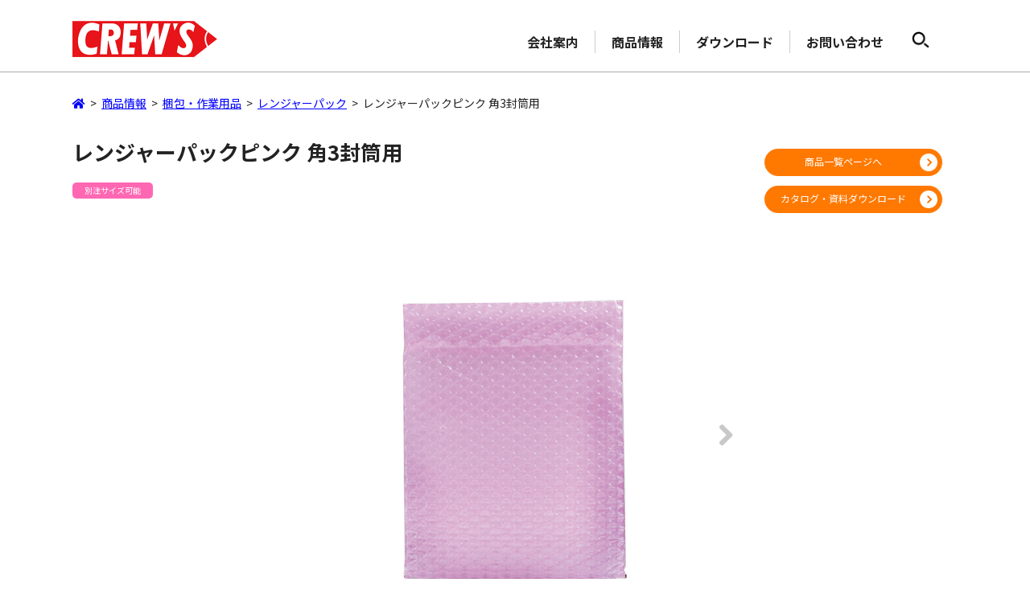

--- FILE ---
content_type: text/html; charset=UTF-8
request_url: https://www.boss-office.co.jp/item/pg-600/
body_size: 39005
content:
<!DOCTYPE html>
<html>
<head>
<meta charset="UTF-8">
<meta http-equiv="content-language" content="ja">
<meta name="keywords" content="カタログケース,サインホルダー,店舗用品,ディスプレー用品,輸入雑貨,オフィス用品,ELCO,Laurel,APLI" />
<meta name="description" content="オフィス用品・店舗関連用品などを中心に、優れたデザインと機能性を持った商品を扱っています。">
<meta name="viewport" content="width=device-width,initial-scale=1.0,minimum-scale=1.0,maximum-scale=1.0,user-scalable=no">
<link rel="stylesheet" href="https://www.boss-office.co.jp/2021/wp-content/themes/crews/style2025.css?v1">
<link rel="stylesheet" href="https://www.boss-office.co.jp/2021/wp-content/themes/crews/style2025_sp.css?v1">
<link rel="stylesheet" href="/2021/js/flexslider.css?202108211610" type="text/css" media="screen" />
<link rel="shortcut icon" href="/2021/images/favicon.ico">
<link rel="apple-touch-icon" href="/2021/images/apple-touch-icon.png">
<script src="https://ajax.googleapis.com/ajax/libs/jquery/1.11.1/jquery.min.js"></script>
<link rel="preconnect" href="https://fonts.googleapis.com">
<link rel="preconnect" href="https://fonts.gstatic.com" crossorigin>
<link href="https://fonts.googleapis.com/css2?family=Noto+Sans+JP:wght@100..900&display=swap" rel="stylesheet">
<link rel="stylesheet" href="https://use.fontawesome.com/releases/v5.3.1/css/all.css" integrity="sha384-mzrmE5qonljUremFsqc01SB46JvROS7bZs3IO2EmfFsd15uHvIt+Y8vEf7N7fWAU" crossorigin="anonymous">
<title> &raquo; レンジャーパックピンク 角3封筒用 | 株式会社クルーズ公式</title>
<meta name='robots' content='max-image-preview:large' />
<link rel="alternate" title="oEmbed (JSON)" type="application/json+oembed" href="https://www.boss-office.co.jp/wp-json/oembed/1.0/embed?url=https%3A%2F%2Fwww.boss-office.co.jp%2Fitem%2Fpg-600%2F" />
<link rel="alternate" title="oEmbed (XML)" type="text/xml+oembed" href="https://www.boss-office.co.jp/wp-json/oembed/1.0/embed?url=https%3A%2F%2Fwww.boss-office.co.jp%2Fitem%2Fpg-600%2F&#038;format=xml" />
<style id='wp-img-auto-sizes-contain-inline-css' type='text/css'>
img:is([sizes=auto i],[sizes^="auto," i]){contain-intrinsic-size:3000px 1500px}
/*# sourceURL=wp-img-auto-sizes-contain-inline-css */
</style>
<style id='wp-emoji-styles-inline-css' type='text/css'>

	img.wp-smiley, img.emoji {
		display: inline !important;
		border: none !important;
		box-shadow: none !important;
		height: 1em !important;
		width: 1em !important;
		margin: 0 0.07em !important;
		vertical-align: -0.1em !important;
		background: none !important;
		padding: 0 !important;
	}
/*# sourceURL=wp-emoji-styles-inline-css */
</style>
<style id='wp-block-library-inline-css' type='text/css'>
:root{--wp-block-synced-color:#7a00df;--wp-block-synced-color--rgb:122,0,223;--wp-bound-block-color:var(--wp-block-synced-color);--wp-editor-canvas-background:#ddd;--wp-admin-theme-color:#007cba;--wp-admin-theme-color--rgb:0,124,186;--wp-admin-theme-color-darker-10:#006ba1;--wp-admin-theme-color-darker-10--rgb:0,107,160.5;--wp-admin-theme-color-darker-20:#005a87;--wp-admin-theme-color-darker-20--rgb:0,90,135;--wp-admin-border-width-focus:2px}@media (min-resolution:192dpi){:root{--wp-admin-border-width-focus:1.5px}}.wp-element-button{cursor:pointer}:root .has-very-light-gray-background-color{background-color:#eee}:root .has-very-dark-gray-background-color{background-color:#313131}:root .has-very-light-gray-color{color:#eee}:root .has-very-dark-gray-color{color:#313131}:root .has-vivid-green-cyan-to-vivid-cyan-blue-gradient-background{background:linear-gradient(135deg,#00d084,#0693e3)}:root .has-purple-crush-gradient-background{background:linear-gradient(135deg,#34e2e4,#4721fb 50%,#ab1dfe)}:root .has-hazy-dawn-gradient-background{background:linear-gradient(135deg,#faaca8,#dad0ec)}:root .has-subdued-olive-gradient-background{background:linear-gradient(135deg,#fafae1,#67a671)}:root .has-atomic-cream-gradient-background{background:linear-gradient(135deg,#fdd79a,#004a59)}:root .has-nightshade-gradient-background{background:linear-gradient(135deg,#330968,#31cdcf)}:root .has-midnight-gradient-background{background:linear-gradient(135deg,#020381,#2874fc)}:root{--wp--preset--font-size--normal:16px;--wp--preset--font-size--huge:42px}.has-regular-font-size{font-size:1em}.has-larger-font-size{font-size:2.625em}.has-normal-font-size{font-size:var(--wp--preset--font-size--normal)}.has-huge-font-size{font-size:var(--wp--preset--font-size--huge)}.has-text-align-center{text-align:center}.has-text-align-left{text-align:left}.has-text-align-right{text-align:right}.has-fit-text{white-space:nowrap!important}#end-resizable-editor-section{display:none}.aligncenter{clear:both}.items-justified-left{justify-content:flex-start}.items-justified-center{justify-content:center}.items-justified-right{justify-content:flex-end}.items-justified-space-between{justify-content:space-between}.screen-reader-text{border:0;clip-path:inset(50%);height:1px;margin:-1px;overflow:hidden;padding:0;position:absolute;width:1px;word-wrap:normal!important}.screen-reader-text:focus{background-color:#ddd;clip-path:none;color:#444;display:block;font-size:1em;height:auto;left:5px;line-height:normal;padding:15px 23px 14px;text-decoration:none;top:5px;width:auto;z-index:100000}html :where(.has-border-color){border-style:solid}html :where([style*=border-top-color]){border-top-style:solid}html :where([style*=border-right-color]){border-right-style:solid}html :where([style*=border-bottom-color]){border-bottom-style:solid}html :where([style*=border-left-color]){border-left-style:solid}html :where([style*=border-width]){border-style:solid}html :where([style*=border-top-width]){border-top-style:solid}html :where([style*=border-right-width]){border-right-style:solid}html :where([style*=border-bottom-width]){border-bottom-style:solid}html :where([style*=border-left-width]){border-left-style:solid}html :where(img[class*=wp-image-]){height:auto;max-width:100%}:where(figure){margin:0 0 1em}html :where(.is-position-sticky){--wp-admin--admin-bar--position-offset:var(--wp-admin--admin-bar--height,0px)}@media screen and (max-width:600px){html :where(.is-position-sticky){--wp-admin--admin-bar--position-offset:0px}}

/*# sourceURL=wp-block-library-inline-css */
</style><style id='global-styles-inline-css' type='text/css'>
:root{--wp--preset--aspect-ratio--square: 1;--wp--preset--aspect-ratio--4-3: 4/3;--wp--preset--aspect-ratio--3-4: 3/4;--wp--preset--aspect-ratio--3-2: 3/2;--wp--preset--aspect-ratio--2-3: 2/3;--wp--preset--aspect-ratio--16-9: 16/9;--wp--preset--aspect-ratio--9-16: 9/16;--wp--preset--color--black: #000000;--wp--preset--color--cyan-bluish-gray: #abb8c3;--wp--preset--color--white: #ffffff;--wp--preset--color--pale-pink: #f78da7;--wp--preset--color--vivid-red: #cf2e2e;--wp--preset--color--luminous-vivid-orange: #ff6900;--wp--preset--color--luminous-vivid-amber: #fcb900;--wp--preset--color--light-green-cyan: #7bdcb5;--wp--preset--color--vivid-green-cyan: #00d084;--wp--preset--color--pale-cyan-blue: #8ed1fc;--wp--preset--color--vivid-cyan-blue: #0693e3;--wp--preset--color--vivid-purple: #9b51e0;--wp--preset--gradient--vivid-cyan-blue-to-vivid-purple: linear-gradient(135deg,rgb(6,147,227) 0%,rgb(155,81,224) 100%);--wp--preset--gradient--light-green-cyan-to-vivid-green-cyan: linear-gradient(135deg,rgb(122,220,180) 0%,rgb(0,208,130) 100%);--wp--preset--gradient--luminous-vivid-amber-to-luminous-vivid-orange: linear-gradient(135deg,rgb(252,185,0) 0%,rgb(255,105,0) 100%);--wp--preset--gradient--luminous-vivid-orange-to-vivid-red: linear-gradient(135deg,rgb(255,105,0) 0%,rgb(207,46,46) 100%);--wp--preset--gradient--very-light-gray-to-cyan-bluish-gray: linear-gradient(135deg,rgb(238,238,238) 0%,rgb(169,184,195) 100%);--wp--preset--gradient--cool-to-warm-spectrum: linear-gradient(135deg,rgb(74,234,220) 0%,rgb(151,120,209) 20%,rgb(207,42,186) 40%,rgb(238,44,130) 60%,rgb(251,105,98) 80%,rgb(254,248,76) 100%);--wp--preset--gradient--blush-light-purple: linear-gradient(135deg,rgb(255,206,236) 0%,rgb(152,150,240) 100%);--wp--preset--gradient--blush-bordeaux: linear-gradient(135deg,rgb(254,205,165) 0%,rgb(254,45,45) 50%,rgb(107,0,62) 100%);--wp--preset--gradient--luminous-dusk: linear-gradient(135deg,rgb(255,203,112) 0%,rgb(199,81,192) 50%,rgb(65,88,208) 100%);--wp--preset--gradient--pale-ocean: linear-gradient(135deg,rgb(255,245,203) 0%,rgb(182,227,212) 50%,rgb(51,167,181) 100%);--wp--preset--gradient--electric-grass: linear-gradient(135deg,rgb(202,248,128) 0%,rgb(113,206,126) 100%);--wp--preset--gradient--midnight: linear-gradient(135deg,rgb(2,3,129) 0%,rgb(40,116,252) 100%);--wp--preset--font-size--small: 13px;--wp--preset--font-size--medium: 20px;--wp--preset--font-size--large: 36px;--wp--preset--font-size--x-large: 42px;--wp--preset--spacing--20: 0.44rem;--wp--preset--spacing--30: 0.67rem;--wp--preset--spacing--40: 1rem;--wp--preset--spacing--50: 1.5rem;--wp--preset--spacing--60: 2.25rem;--wp--preset--spacing--70: 3.38rem;--wp--preset--spacing--80: 5.06rem;--wp--preset--shadow--natural: 6px 6px 9px rgba(0, 0, 0, 0.2);--wp--preset--shadow--deep: 12px 12px 50px rgba(0, 0, 0, 0.4);--wp--preset--shadow--sharp: 6px 6px 0px rgba(0, 0, 0, 0.2);--wp--preset--shadow--outlined: 6px 6px 0px -3px rgb(255, 255, 255), 6px 6px rgb(0, 0, 0);--wp--preset--shadow--crisp: 6px 6px 0px rgb(0, 0, 0);}:where(.is-layout-flex){gap: 0.5em;}:where(.is-layout-grid){gap: 0.5em;}body .is-layout-flex{display: flex;}.is-layout-flex{flex-wrap: wrap;align-items: center;}.is-layout-flex > :is(*, div){margin: 0;}body .is-layout-grid{display: grid;}.is-layout-grid > :is(*, div){margin: 0;}:where(.wp-block-columns.is-layout-flex){gap: 2em;}:where(.wp-block-columns.is-layout-grid){gap: 2em;}:where(.wp-block-post-template.is-layout-flex){gap: 1.25em;}:where(.wp-block-post-template.is-layout-grid){gap: 1.25em;}.has-black-color{color: var(--wp--preset--color--black) !important;}.has-cyan-bluish-gray-color{color: var(--wp--preset--color--cyan-bluish-gray) !important;}.has-white-color{color: var(--wp--preset--color--white) !important;}.has-pale-pink-color{color: var(--wp--preset--color--pale-pink) !important;}.has-vivid-red-color{color: var(--wp--preset--color--vivid-red) !important;}.has-luminous-vivid-orange-color{color: var(--wp--preset--color--luminous-vivid-orange) !important;}.has-luminous-vivid-amber-color{color: var(--wp--preset--color--luminous-vivid-amber) !important;}.has-light-green-cyan-color{color: var(--wp--preset--color--light-green-cyan) !important;}.has-vivid-green-cyan-color{color: var(--wp--preset--color--vivid-green-cyan) !important;}.has-pale-cyan-blue-color{color: var(--wp--preset--color--pale-cyan-blue) !important;}.has-vivid-cyan-blue-color{color: var(--wp--preset--color--vivid-cyan-blue) !important;}.has-vivid-purple-color{color: var(--wp--preset--color--vivid-purple) !important;}.has-black-background-color{background-color: var(--wp--preset--color--black) !important;}.has-cyan-bluish-gray-background-color{background-color: var(--wp--preset--color--cyan-bluish-gray) !important;}.has-white-background-color{background-color: var(--wp--preset--color--white) !important;}.has-pale-pink-background-color{background-color: var(--wp--preset--color--pale-pink) !important;}.has-vivid-red-background-color{background-color: var(--wp--preset--color--vivid-red) !important;}.has-luminous-vivid-orange-background-color{background-color: var(--wp--preset--color--luminous-vivid-orange) !important;}.has-luminous-vivid-amber-background-color{background-color: var(--wp--preset--color--luminous-vivid-amber) !important;}.has-light-green-cyan-background-color{background-color: var(--wp--preset--color--light-green-cyan) !important;}.has-vivid-green-cyan-background-color{background-color: var(--wp--preset--color--vivid-green-cyan) !important;}.has-pale-cyan-blue-background-color{background-color: var(--wp--preset--color--pale-cyan-blue) !important;}.has-vivid-cyan-blue-background-color{background-color: var(--wp--preset--color--vivid-cyan-blue) !important;}.has-vivid-purple-background-color{background-color: var(--wp--preset--color--vivid-purple) !important;}.has-black-border-color{border-color: var(--wp--preset--color--black) !important;}.has-cyan-bluish-gray-border-color{border-color: var(--wp--preset--color--cyan-bluish-gray) !important;}.has-white-border-color{border-color: var(--wp--preset--color--white) !important;}.has-pale-pink-border-color{border-color: var(--wp--preset--color--pale-pink) !important;}.has-vivid-red-border-color{border-color: var(--wp--preset--color--vivid-red) !important;}.has-luminous-vivid-orange-border-color{border-color: var(--wp--preset--color--luminous-vivid-orange) !important;}.has-luminous-vivid-amber-border-color{border-color: var(--wp--preset--color--luminous-vivid-amber) !important;}.has-light-green-cyan-border-color{border-color: var(--wp--preset--color--light-green-cyan) !important;}.has-vivid-green-cyan-border-color{border-color: var(--wp--preset--color--vivid-green-cyan) !important;}.has-pale-cyan-blue-border-color{border-color: var(--wp--preset--color--pale-cyan-blue) !important;}.has-vivid-cyan-blue-border-color{border-color: var(--wp--preset--color--vivid-cyan-blue) !important;}.has-vivid-purple-border-color{border-color: var(--wp--preset--color--vivid-purple) !important;}.has-vivid-cyan-blue-to-vivid-purple-gradient-background{background: var(--wp--preset--gradient--vivid-cyan-blue-to-vivid-purple) !important;}.has-light-green-cyan-to-vivid-green-cyan-gradient-background{background: var(--wp--preset--gradient--light-green-cyan-to-vivid-green-cyan) !important;}.has-luminous-vivid-amber-to-luminous-vivid-orange-gradient-background{background: var(--wp--preset--gradient--luminous-vivid-amber-to-luminous-vivid-orange) !important;}.has-luminous-vivid-orange-to-vivid-red-gradient-background{background: var(--wp--preset--gradient--luminous-vivid-orange-to-vivid-red) !important;}.has-very-light-gray-to-cyan-bluish-gray-gradient-background{background: var(--wp--preset--gradient--very-light-gray-to-cyan-bluish-gray) !important;}.has-cool-to-warm-spectrum-gradient-background{background: var(--wp--preset--gradient--cool-to-warm-spectrum) !important;}.has-blush-light-purple-gradient-background{background: var(--wp--preset--gradient--blush-light-purple) !important;}.has-blush-bordeaux-gradient-background{background: var(--wp--preset--gradient--blush-bordeaux) !important;}.has-luminous-dusk-gradient-background{background: var(--wp--preset--gradient--luminous-dusk) !important;}.has-pale-ocean-gradient-background{background: var(--wp--preset--gradient--pale-ocean) !important;}.has-electric-grass-gradient-background{background: var(--wp--preset--gradient--electric-grass) !important;}.has-midnight-gradient-background{background: var(--wp--preset--gradient--midnight) !important;}.has-small-font-size{font-size: var(--wp--preset--font-size--small) !important;}.has-medium-font-size{font-size: var(--wp--preset--font-size--medium) !important;}.has-large-font-size{font-size: var(--wp--preset--font-size--large) !important;}.has-x-large-font-size{font-size: var(--wp--preset--font-size--x-large) !important;}
/*# sourceURL=global-styles-inline-css */
</style>

<style id='classic-theme-styles-inline-css' type='text/css'>
/*! This file is auto-generated */
.wp-block-button__link{color:#fff;background-color:#32373c;border-radius:9999px;box-shadow:none;text-decoration:none;padding:calc(.667em + 2px) calc(1.333em + 2px);font-size:1.125em}.wp-block-file__button{background:#32373c;color:#fff;text-decoration:none}
/*# sourceURL=/wp-includes/css/classic-themes.min.css */
</style>
<script type="text/javascript" src="https://www.boss-office.co.jp/2021/wp-includes/js/jquery/jquery.min.js?ver=3.7.1" id="jquery-core-js"></script>
<script type="text/javascript" src="https://www.boss-office.co.jp/2021/wp-includes/js/jquery/jquery-migrate.min.js?ver=3.4.1" id="jquery-migrate-js"></script>
<link rel="https://api.w.org/" href="https://www.boss-office.co.jp/wp-json/" /><link rel="alternate" title="JSON" type="application/json" href="https://www.boss-office.co.jp/wp-json/wp/v2/item/725" /><link rel="EditURI" type="application/rsd+xml" title="RSD" href="https://www.boss-office.co.jp/2021/xmlrpc.php?rsd" />
<meta name="generator" content="WordPress 6.9" />
<link rel="canonical" href="https://www.boss-office.co.jp/item/pg-600/" />
<link rel='shortlink' href='https://www.boss-office.co.jp/?p=725' />
</head>
<body>
<div id="wrapper">
<div id="header">
<header>
	<h1><a href="https://www.boss-office.co.jp/"><img src="/2021/images/logo.png" alt="株式会社クルーズ CREW'S"></a></h1>
	<nav>
	<ul>
		<li><a href="https://www.boss-office.co.jp/company/">会社案内</a></li>
		<li><a href="https://www.boss-office.co.jp/products/">商品情報</a></li>
		<li><a href="https://www.boss-office.co.jp/products/crewsitem/">ダウンロード</a></li>
		<li><a href="https://www.boss-office.co.jp/inquiry/">お問い合わせ</a></li>
		<li class="search"><label for="formsearch"><img src="/2021/images/i_search.png" alt="検索"></label></li>
		<!--<li class="en"><a href="https://www.boss-office.co.jp/">English</a></li>-->
	</ul>
	</nav>
	<label class="toggle" for="open"><i class="fas fa-bars"></i></label>
	<input type="checkbox" id="formsearch" class="hform">
	<div class="headform"><p><img src="/2021/images/arw_fuki.png" class="fukidasi"></p><div class="naka">
		<div class="search"><form method="get" id="searchform" action="https://www.boss-office.co.jp">
<input type="text" name="s" id="s" value="" placeholder=" キーワード・品番を入力" class="items"><button type="submit"></button>
</form></div>
	</div></div>
</header>
</div><main>
<div id="main" class="itempage">
	<div id="item">
		<div class="breadcrumbs" typeof="BreadcrumbList" vocab="https://schema.org/">
    	<!-- Breadcrumb NavXT 7.4.1 -->
<a property="item" typeof="WebPage" title="Go to 株式会社クルーズ【文具オフィス用品・店舗用品のメーカー】." href="https://www.boss-office.co.jp" class="home" ><i class="fas fa-home"></i></a>&nbsp; &gt; &nbsp;<span property="itemListElement" typeof="ListItem"><a property="item" typeof="WebPage" title="商品情報へ移動する" href="https://www.boss-office.co.jp/products/" class="item-root post post-item" ><span property="name">商品情報</span></a><meta property="position" content="2"></span>&nbsp; &gt; &nbsp;<span property="itemListElement" typeof="ListItem"><a property="item" typeof="WebPage" title="Go to the 梱包・作業用品 商品カテゴリー archives." href="https://www.boss-office.co.jp/categories/packing-supplies/" class="taxonomy categories" ><span property="name">梱包・作業用品</span></a><meta property="position" content="3"></span>&nbsp; &gt; &nbsp;<span property="itemListElement" typeof="ListItem"><a property="item" typeof="WebPage" title="Go to the レンジャーパック 商品カテゴリー archives." href="https://www.boss-office.co.jp/categories/ranger-pack/" class="taxonomy categories" ><span property="name">レンジャーパック</span></a><meta property="position" content="4"></span>&nbsp; &gt; &nbsp;<span property="itemListElement" typeof="ListItem"><span property="name" class="post post-item current-item">レンジャーパックピンク 角3封筒用</span><meta property="url" content="https://www.boss-office.co.jp/item/pg-600/"><meta property="position" content="5"></span>		</div>
		<h3>レンジャーパックピンク 角3封筒用</h3>
		<p class="itemicon">
						<span class="sizeodr">別注サイズ可能</span>		</p>
		<ul class="itemlink">
			<li><a href="https://www.boss-office.co.jp/products/">商品一覧ページへ</a></li>
			<li><a href="https://www.boss-office.co.jp/products/crewsitem/">カタログ・資料ダウンロード</a></li>
		</ul>
		<div class="itemphoto">
        	<div id="slider" class="flexslider">
			<ul class="slides">
				<li><img src="https://www.boss-office.co.jp/2021/wp-content/uploads/2021/09/PG-600_1.jpg"></li>
				<li><img src="https://www.boss-office.co.jp/2021/wp-content/uploads/2021/09/PG-600_2.jpg"></li>
																																			</ul>
			</div>
			<div id="carousel" class="flexslider">
			<ul class="slides">
				<li><img src="https://www.boss-office.co.jp/2021/wp-content/uploads/2021/09/PG-600_1.jpg"></li>
				<li><img src="https://www.boss-office.co.jp/2021/wp-content/uploads/2021/09/PG-600_2.jpg"></li>																																			</ul>
			</div>
		</div>
		<ul class="itemdetail">
			<li>静電気障害の恐れのある実装基盤や埃の付着を嫌う光化学製品等の保管・輸送に最適です。</li>			<li>独自の切り口で内容物の飛び出しを防ぎます。</li>			<li>封筒にセットするだけで、クッション封筒としてお使いいただけます。</li>			<li>オリジナルサイズの製作も可能です。</li>														</ul>
		<table class="itemspec">
			<tr>
				<td><span>商品名</span><span>レンジャーパックピンク 角3封筒用</span></td>
				<td><span>品番</span><span>PG-600</span></td>
			</tr>
			<tr>
				<td><span>本体価格</span><span>¥870 + 消費税</span></td>
				<td><span>JAN</span><span>4943740512340 </span></td>
			</tr>
			<tr>
				<td><span>外寸</span><span>W205xH265mm</span></td>
				<td><span>内寸</span><span>W195xH255mm</span></td>
			</tr>
			<tr>
				<td><span>材質</span><span>ポリエチレン</span></td>
				<td><span>製造国</span><span>日本</span></td>
			</tr>
			<tr>
				<td><span>色</span><span>ピンク</span></td>
				<td><span>箱入数</span><span>1/20</span></td>
			</tr>
			<tr>
				<td colspan="2"><span>備考</span><span>入数：10枚入　　静電防止加工</span></td>
			</tr>
		</table>
								<p>&nbsp;</p>
	</div>
</div>
</main>
<!-- FlexSlider -->
<script defer src="/2021/js/jquery.flexslider.js"></script>
<script type="text/javascript">
jQuery(window).load(function() {
  jQuery('#carousel').flexslider({
    animation: "slide",
    controlNav: false,
    animationLoop: false,
    slideshow: false,
    itemWidth: 120,
    itemMargin: 4,
    asNavFor: '#slider'
  });
  jQuery('#slider').flexslider({
    animation: "slide",
    controlNav: false,
    animationLoop: false,
    slideshow: false,
    sync: "#carousel"
  });
});
</script>
<footer>
	<div class="fbnr">
		<ul>
			<li><a href="https://www.boss-office.co.jp/products/crewsitem/"><img src="/2021/images/fbnr001.jpg" alt="カタログ・資料ダウンロード"></a></li>
			<li><a href="https://www.boss-office.co.jp/products/brand/"><img src="/2021/images/fbnr002.jpg" alt="ELCO／LAUREL"></a></li>
			<li><a href="https://www.boss-office.co.jp/products/ordermade/"><img src="/2021/images/fbnr003.jpg" alt="オーダーメイド"></a></li>
			<li><a href="https://forms.gle/amauRwLcXmw3JHhJ6" target="_blank"><img src="/2021/images/fbnr0004.jpg" alt="CREW'S CART ユーザー登録"></a></li>
			<li><a href="http://www.crews-shop.com/" target="_blank"><img src="/2021/images/fbnr0005.jpg" alt="オンラインショップ"></a></li>
			<li><a href="https://www.rakuten.co.jp/e-office/" target="_blank"><img src="/2021/images/fbnr0006.jpg" alt="CREW'S CLUB"></a></li>
		</ul>
	</div>
	<div class="sitemap">
		<table>
			<tr class="pc">
				<td><ul>
					<li><a href="https://www.boss-office.co.jp/company/">会社案内</a></li>
					<li><a href="https://www.boss-office.co.jp/company/access/">アクセス</a></li>
					<li><a href="https://www.boss-office.co.jp/company/recruit/">採用情報</a></li>
					</ul>
					<ul>
					<li><a href="https://www.boss-office.co.jp/news/">ニュース</a></li>
					<li><a href="https://www.boss-office.co.jp/news/info/">お知らせ</a></li>
					<li><a href="https://www.boss-office.co.jp/news/newitem/">新商品案内</a></li>
					<li><a href="https://www.boss-office.co.jp/news/feature/">特集ページ</a></li>
					</ul>
				</td>
				<td><ul>
					<li><a href="https://www.boss-office.co.jp/products/">商品情報</a></li>
					<li><a href="https://www.boss-office.co.jp/categories/catalogcase/">カタログケース</a></li>
					<li><a href="https://www.boss-office.co.jp/categories/signholder/">卓上サイン</a></li>
					<li><a href="https://www.boss-office.co.jp/categories/stationery/">文具・事務用品</a></li>
					<li><a href="https://www.boss-office.co.jp/categories/shop-supplies/">店舗用品</a></li>
					<li><a href="https://www.boss-office.co.jp/categories/office-supplies/">オフィス用品</a></li>
					<li><a href="https://www.boss-office.co.jp/categories/packing-supplies/">梱包・作業用品</a></li>
					<li><a href="https://www.boss-office.co.jp/categories/prevention-supplies/">防災用品</a></li>
<!--					<li><a href="https://www.boss-office.co.jp/categories/protection-supplies/">感染症対策</a></li>-->
					</ul>
				</td>
				<td><ul>
					<li><a href="https://www.boss-office.co.jp/products/brand/">取扱海外ブランド</a></li>
					<li><a href="https://www.boss-office.co.jp/products/brand/elco/">ELCO（エルコ）</a></li>
					<li><a href="https://www.boss-office.co.jp/products/brand/laurel/">Laurel（ローレル）</a></li>
					</ul>
					<ul>
					<li><a href="https://www.boss-office.co.jp/inquiry/">お問い合わせ</a></li>
					<li><a href="https://www.boss-office.co.jp/inquiry/faq/">よくあるご質問</a></li>
					</ul>
				</td>
				<td><ul>
					<li><a href="https://www.boss-office.co.jp/products/crewsitem/">ダウンロード</a></li>
					</ul>
					<ul>
					<li><a href="https://www.boss-office.co.jp/products/ordermade/">オーダーメイド</a></li>
					</ul>
					<ul>
					<li><a href="http://www.crews-shop.com/" target="_blank">オンラインショップ</a></li>
					</ul>
					<ul>
					<li><a href="https://forms.gle/amauRwLcXmw3JHhJ6" target="_blank">ユーザー登録</a></li>
					</ul>
					<ul>
					<li><a href="https://www.rakuten.co.jp/e-office/" target="_blank">イーオフィス</a></li>
					</ul>
				</td>
			</tr>
			<tr class="sp">
				<td><ul>
					<li><a href="https://www.boss-office.co.jp/company/">会社案内</a></li>
					<li><a href="https://www.boss-office.co.jp/company/access/">アクセス</a></li>
					<li><a href="https://www.boss-office.co.jp/company/recruit/">採用情報</a></li>
					</ul>
					<ul>
					<li><a href="https://www.boss-office.co.jp/news/">ニュース</a></li>
					<li><a href="https://www.boss-office.co.jp/news/info/">お知らせ</a></li>
					<li><a href="https://www.boss-office.co.jp/news/newitem/">新商品案内</a></li>
					<li><a href="https://www.boss-office.co.jp/news/feature/">特集ページ</a></li>
					</ul>
				</td>
				<td><ul>
					<li><a href="https://www.boss-office.co.jp/products/">商品情報</a></li>
					<li><a href="https://www.boss-office.co.jp/categories/catalogcase/">カタログケース</a></li>
					<li><a href="https://www.boss-office.co.jp/categories/signholder/">卓上サイン</a></li>
<!--					<li><a href="https://www.boss-office.co.jp/categories/protection-supplies/">感染症対策</a></li>-->
					<li><a href="https://www.boss-office.co.jp/categories/stationery/">文具・事務用品</a></li>
					<li><a href="https://www.boss-office.co.jp/categories/shop-supplies/">店舗用品</a></li>
					<li><a href="https://www.boss-office.co.jp/categories/office-supplies/">オフィス用品</a></li>
					<li><a href="https://www.boss-office.co.jp/categories/packing-supplies/">梱包・作業用品</a></li>
					<li><a href="https://www.boss-office.co.jp/categories/prevention-supplies/">防災用品</a></li>
					</ul>
				</td>
			</tr>
			<tr class="sp">
				<td><ul>
					<li><a href="https://www.boss-office.co.jp/inquiry/">お問い合わせ</a></li>
					<li><a href="https://www.boss-office.co.jp/inquiry/faq/">よくあるご質問</a></li>
					</ul>
					<ul>
					<li><a href="https://www.boss-office.co.jp/products/crewsitem/">ダウンロード</a></li>
					</ul>
					<ul>
					<li><a href="https://www.boss-office.co.jp/products/ordermade/">オーダーメイド</a></li>
					</ul>
					<ul>
					<li><a href="https://forms.gle/amauRwLcXmw3JHhJ6" target="_blank">ユーザー登録</a></li>
					</ul>
				</td>
				<td><ul>
					<li><a href="https://www.boss-office.co.jp/products/brand/">取扱海外ブランド</a></li>
					<li><a href="https://www.boss-office.co.jp/products/brand/elco/">ELCO（エルコ）</a></li>
					<li><a href="https://www.boss-office.co.jp/products/brand/laurel/">Laurel（ローレル）</a></li>
					</ul>
					<ul>
					<li><a href="http://www.crews-shop.com/" target="_blank">オンラインショップ</a></li>
					</ul>
					<ul>
					<li><a href="https://www.rakuten.co.jp/e-office/" target="_blank">イーオフィス</a></li>
					</ul>
				</td>
			</tr>
		</table>
	</div>
	<div class="foot">
		<p><img src="/2021/images/logo.png" class="logo1" alt="CREW'S"><img src="/2021/images/logo_j.png" class="logo2" alt="CREW'S"></p>
		<p class="add">〒562-0035<br>
		大阪府箕面市船場東1-5-13 PDセンター　　<br class="sp">TEL : 072(730)2111　FAX : 072(730)2922</p>
		<ul class="sns">
          <li><a href="https://www.instagram.com/crews.boss" target="_blank"><img src="/2021/images/i_instagram.svg" alt="公式インスタグラム"></a></li>
          <li><a href="https://www.youtube.com/channel/UCSETv9cOmljE1uJjQETwp1Q" target="_blank"><img src="/2021/images/i_youtube.png" alt="公式YOUTUBE"></a></li>
		</ul>
		<div class="rfoot"><p><a href="https://www.boss-office.co.jp/protection/">個人情報保護の取り組みについて</a><br><a href="https://www.boss-office.co.jp/compliance/">コンプライアンスへの取り組み</a></p>
			<p class="copyr">Copyright &copy; CREW’S INC.ALL Rights Reserved.</p>
		</div>
	</div>
</footer>
</div>
<input id="open" type="checkbox">
<div id="menu">
<div class="header"><a href="https://www.boss-office.co.jp/"><img src="/2021/images/logo.png" alt="株式会社クルーズ CREW'S" class="logo"></a>
	<label class="toggle" for="open"><img src="/2021/images/close.png" class="close"></label></div>
<div class="searchf"><form method="get" id="searchform" action="https://www.boss-office.co.jp">
<input type="text" name="s" id="s" value="" placeholder=" キーワード・品番を入力" class="items"><button type="submit"></button>
</form></div>
<ul class="menu accbox">
	<li><label for="companyinfo">会社案内<i class="fas fa-chevron-circle-down"></i></label>
		<input type="checkbox" id="companyinfo" class="cssacc" />
		<ul class="accshow">
					<li><a href="https://www.boss-office.co.jp/company/">会社案内<i class="fas fa-angle-right"></i></a></li>
					<li><a href="https://www.boss-office.co.jp/company/access/">アクセス<i class="fas fa-angle-right"></i></a></li>
					<li><a href="https://www.boss-office.co.jp/company/recruit/">採用情報<i class="fas fa-angle-right"></i></a></li>
		</ul>
	</li>
	<li><label for="iteminfo">商品情報<i class="fas fa-chevron-circle-down"></i></label>
		<input type="checkbox" id="iteminfo" class="cssacc" />
		<ul class="accshow">
					<li><a href="https://www.boss-office.co.jp/products/">カテゴリ一覧<i class="fas fa-angle-right"></i></a></li>
					<li><a href="https://www.boss-office.co.jp/categories/catalogcase/">カタログケース<i class="fas fa-angle-right"></i></a></li>
					<li><a href="https://www.boss-office.co.jp/categories/signholder/">卓上サイン<i class="fas fa-angle-right"></i></a></li>
					<li><a href="https://www.boss-office.co.jp/categories/protection-supplies/">感染症対策<i class="fas fa-angle-right"></i></a></li>
					<li><a href="https://www.boss-office.co.jp/categories/stationery/">文具・事務用品<i class="fas fa-angle-right"></i></a></li>
					<li><a href="https://www.boss-office.co.jp/categories/shop-supplies/">店舗用品<i class="fas fa-angle-right"></i></a></li>
					<li><a href="https://www.boss-office.co.jp/categories/office-supplies/">オフィス用品<i class="fas fa-angle-right"></i></a></li>
					<li><a href="https://www.boss-office.co.jp/categories/packing-supplies/">梱包・作業用品<i class="fas fa-angle-right"></i></a></li>
					<li><a href="https://www.boss-office.co.jp/categories/prevention-supplies/">防災用品<i class="fas fa-angle-right"></i></a></li>
		</ul>
	</li>
	<li><label for="bnradinfo">取扱海外ブランド<i class="fas fa-chevron-circle-down"></i></label>
		<input type="checkbox" id="bnradinfo" class="cssacc" />
		<ul class="accshow">
					<li><a href="https://www.boss-office.co.jp/products/brand/">取扱海外ブランド<i class="fas fa-angle-right"></i></a></li>
					<li><a href="https://www.boss-office.co.jp/products/brand/elco/">ELCO（エルコ）<i class="fas fa-angle-right"></i></a></li>
					<li><a href="https://www.boss-office.co.jp/products/brand/laurel/">Laurel（ローレル）<i class="fas fa-angle-right"></i></a></li>
		</ul>
	</li>
	<li><a href="https://www.boss-office.co.jp/products/ordermade/">オーダーメイド<i class="fas fa-chevron-circle-right"></i></a></li>
	<li><label for="newsinfo">ニュース<i class="fas fa-chevron-circle-down"></i></label>
		<input type="checkbox" id="newsinfo" class="cssacc" />
		<ul class="accshow">
					<li><a href="https://www.boss-office.co.jp/news/">記事一覧<i class="fas fa-angle-right"></i></a></li>
					<li><a href="https://www.boss-office.co.jp/news/info/">お知らせ<i class="fas fa-angle-right"></i></a></li>
					<li><a href="https://www.boss-office.co.jp/news/newitem/">新商品案内<i class="fas fa-angle-right"></i></a></li>
					<li><a href="https://www.boss-office.co.jp/news/feature/">特集ページ<i class="fas fa-angle-right"></i></a></li>
		</ul>
	</li>
	<li><label for="contactinfo">お問い合わせ<i class="fas fa-chevron-circle-down"></i></label>
		<input type="checkbox" id="contactinfo" class="cssacc" />
		<ul class="accshow">
					<li><a href="https://www.boss-office.co.jp/inquiry/">お問い合わせ<i class="fas fa-angle-right"></i></a></li>
					<li><a href="https://www.boss-office.co.jp/inquiry/faq/">よくあるご質問<i class="fas fa-angle-right"></i></a></li>
		</ul>
	</li>
	<li><a href="https://www.boss-office.co.jp/products/crewsitem/">ダウンロード<i class="fas fa-chevron-circle-right"></i></a></li>
    <li><a href="https://forms.gle/amauRwLcXmw3JHhJ6" target="_blank">ユーザー登録<i class="fas fa-chevron-circle-right"></i></a></li>
    <li><a href="http://www.crews-shop.com/" target="_blank">オンラインショップ<i class="fas fa-chevron-circle-right"></i></a></li>
    <li><a href="https://www.rakuten.co.jp/e-office/" target="_blank">イーオフィス<i class="fas fa-chevron-circle-right"></i></a></li>
</ul>
</div>
</body>
<script type="speculationrules">
{"prefetch":[{"source":"document","where":{"and":[{"href_matches":"/*"},{"not":{"href_matches":["/2021/wp-*.php","/2021/wp-admin/*","/2021/wp-content/uploads/*","/2021/wp-content/*","/2021/wp-content/plugins/*","/2021/wp-content/themes/crews/*","/*\\?(.+)"]}},{"not":{"selector_matches":"a[rel~=\"nofollow\"]"}},{"not":{"selector_matches":".no-prefetch, .no-prefetch a"}}]},"eagerness":"conservative"}]}
</script>
<script id="wp-emoji-settings" type="application/json">
{"baseUrl":"https://s.w.org/images/core/emoji/17.0.2/72x72/","ext":".png","svgUrl":"https://s.w.org/images/core/emoji/17.0.2/svg/","svgExt":".svg","source":{"concatemoji":"https://www.boss-office.co.jp/2021/wp-includes/js/wp-emoji-release.min.js?ver=6.9"}}
</script>
<script type="module">
/* <![CDATA[ */
/*! This file is auto-generated */
const a=JSON.parse(document.getElementById("wp-emoji-settings").textContent),o=(window._wpemojiSettings=a,"wpEmojiSettingsSupports"),s=["flag","emoji"];function i(e){try{var t={supportTests:e,timestamp:(new Date).valueOf()};sessionStorage.setItem(o,JSON.stringify(t))}catch(e){}}function c(e,t,n){e.clearRect(0,0,e.canvas.width,e.canvas.height),e.fillText(t,0,0);t=new Uint32Array(e.getImageData(0,0,e.canvas.width,e.canvas.height).data);e.clearRect(0,0,e.canvas.width,e.canvas.height),e.fillText(n,0,0);const a=new Uint32Array(e.getImageData(0,0,e.canvas.width,e.canvas.height).data);return t.every((e,t)=>e===a[t])}function p(e,t){e.clearRect(0,0,e.canvas.width,e.canvas.height),e.fillText(t,0,0);var n=e.getImageData(16,16,1,1);for(let e=0;e<n.data.length;e++)if(0!==n.data[e])return!1;return!0}function u(e,t,n,a){switch(t){case"flag":return n(e,"\ud83c\udff3\ufe0f\u200d\u26a7\ufe0f","\ud83c\udff3\ufe0f\u200b\u26a7\ufe0f")?!1:!n(e,"\ud83c\udde8\ud83c\uddf6","\ud83c\udde8\u200b\ud83c\uddf6")&&!n(e,"\ud83c\udff4\udb40\udc67\udb40\udc62\udb40\udc65\udb40\udc6e\udb40\udc67\udb40\udc7f","\ud83c\udff4\u200b\udb40\udc67\u200b\udb40\udc62\u200b\udb40\udc65\u200b\udb40\udc6e\u200b\udb40\udc67\u200b\udb40\udc7f");case"emoji":return!a(e,"\ud83e\u1fac8")}return!1}function f(e,t,n,a){let r;const o=(r="undefined"!=typeof WorkerGlobalScope&&self instanceof WorkerGlobalScope?new OffscreenCanvas(300,150):document.createElement("canvas")).getContext("2d",{willReadFrequently:!0}),s=(o.textBaseline="top",o.font="600 32px Arial",{});return e.forEach(e=>{s[e]=t(o,e,n,a)}),s}function r(e){var t=document.createElement("script");t.src=e,t.defer=!0,document.head.appendChild(t)}a.supports={everything:!0,everythingExceptFlag:!0},new Promise(t=>{let n=function(){try{var e=JSON.parse(sessionStorage.getItem(o));if("object"==typeof e&&"number"==typeof e.timestamp&&(new Date).valueOf()<e.timestamp+604800&&"object"==typeof e.supportTests)return e.supportTests}catch(e){}return null}();if(!n){if("undefined"!=typeof Worker&&"undefined"!=typeof OffscreenCanvas&&"undefined"!=typeof URL&&URL.createObjectURL&&"undefined"!=typeof Blob)try{var e="postMessage("+f.toString()+"("+[JSON.stringify(s),u.toString(),c.toString(),p.toString()].join(",")+"));",a=new Blob([e],{type:"text/javascript"});const r=new Worker(URL.createObjectURL(a),{name:"wpTestEmojiSupports"});return void(r.onmessage=e=>{i(n=e.data),r.terminate(),t(n)})}catch(e){}i(n=f(s,u,c,p))}t(n)}).then(e=>{for(const n in e)a.supports[n]=e[n],a.supports.everything=a.supports.everything&&a.supports[n],"flag"!==n&&(a.supports.everythingExceptFlag=a.supports.everythingExceptFlag&&a.supports[n]);var t;a.supports.everythingExceptFlag=a.supports.everythingExceptFlag&&!a.supports.flag,a.supports.everything||((t=a.source||{}).concatemoji?r(t.concatemoji):t.wpemoji&&t.twemoji&&(r(t.twemoji),r(t.wpemoji)))});
//# sourceURL=https://www.boss-office.co.jp/2021/wp-includes/js/wp-emoji-loader.min.js
/* ]]> */
</script>

<!-- Google tag (gtag.js) -->
<script async src="https://www.googletagmanager.com/gtag/js?id=G-NQBBT52N3F"></script>
<script>
  window.dataLayer = window.dataLayer || [];
  function gtag(){dataLayer.push(arguments);}
  gtag('js', new Date());

  gtag('config', 'G-NQBBT52N3F');
</script>

</html>


--- FILE ---
content_type: text/css
request_url: https://www.boss-office.co.jp/2021/wp-content/themes/crews/style2025.css?v1
body_size: 35518
content:
@charset "utf-8";

/* -----reset--------------------------------------- */
html, body, div, span, applet, object, iframe,
h1, h2, h3, h4, h5, h6, p, blockquote, pre,
a, abbr, acronym, address, big, cite, code,
del, dfn, em, img, ins, kbd, q, s, samp,
small, strike, strong, sub, sup, tt, var,
b, u, i, center,
dl, dt, dd, ol, ul, li,
fieldset, form, label, legend,
table, caption, tbody, tfoot, thead, tr, th, td,
article, aside, canvas, details, embed, 
figure, figcaption, footer, header, hgroup, 
menu, nav, output, ruby, section, summary,
time, mark, audio, video {
	margin: 0;
	padding: 0;
	border: 0;
	font-size: 100%;
	font: inherit;
	vertical-align: baseline;
}
/* HTML5 display-role reset for older browsers */
article, aside, details, figcaption, figure, 
footer, header, hgroup, menu, nav, section {
	display: block;
}
body {
	line-height: 1;
}
ol, ul {
	list-style: none;
	letter-spacing:-0.5em;
}
li {
	letter-spacing:normal;
}
blockquote, q {
	quotes: none;
}
blockquote:before, blockquote:after,
q:before, q:after {
	content: '';
	content: none;
}
table {
	border-collapse: collapse;
	border-spacing: 0;
}
input, select {
  border: 1px solid #aaa;
  border-radius: 5px;
}
/* ------------------------------------------------------ */

@media print, screen and (min-width:750px){
* {
	font-style:normal;
	font-weight:normal;
	box-sizing:border-box; -webkit-box-sizing:border-box; -moz-box-sizing:border-box;
	}

html {
  font-size: 62.5%; /*font-size:10px;*/
  -webkit-text-size-adjust: 100%;
	scroll-behavior: smooth;
  }

body {
	color: #222;
	margin: 0;
	padding: 0;
	font-size:1.6rem; /*font-size:16px;*/
    font-family:'Noto Sans JP',"游ゴシック Medium",YuGothic,YuGothicM,"Hiragino Kaku Gothic ProN","Hiragino Kaku Gothic Pro",メイリオ,Meiryo,sans-serif;
	}

button { border:0; padding:0; background:none; cursor:pointer; }

a { color: #222; text-decoration: underline; }
a:hover { text-decoration: none; }

a.blue { color: #0000ff; }
	
.left { float:left; }
.right { float:right; }
.center { text-align:center; }
.tright { text-align:right; }

.fs10 { font-size:1.0rem; }
.fs12 { font-size:1.2rem; }
.fs14 { font-size:1.4rem; }
.fs16 { font-size:1.6rem; }
.fs18 { font-size:1.8rem; }
.fs20 { font-size:2.0rem; }
.fs24 { font-size:2.4rem; }
.fs28 { font-size:2.8rem; }
.fs36 { font-size:3.6rem; line-height: 150% !important; }
.fs42 { font-size:4.2rem; line-height: 150% !important; }

.f_bold { font-weight:bold; }
.tline { border-bottom-width:1px; border-bottom-style:solid; padding-bottom:2px; }

.red { color:#cc3333; }
.green { color: #1ca064; }
.blue { color: #0000ff; }
.blue2 { color: #0042d4; }
.blue3 { color: #0080ff; }

.pt300 { padding-top: 300px; }
.pt250 { padding-top: 250px; }
.pt100 { padding-top: 100px; }
.pt30 { padding-top: 30px; }

.mtb10 { margin-top: 10px; margin-bottom: 10px; }
.mtb20 { margin-top: 20px; margin-bottom: 20px; }
.mbt50 { margin-top: 50px; margin-bottom: 50px; }
.mbt80 { margin-top: 80px; margin-bottom: 80px; }
.mlr10 { margin-left: 10px; margin-right: 10px; }
.mt30 { margin-top: 30px; }
.mb10 { margin-bottom: 10px;}

.l180 { line-height: 180% !important; }

img { max-width:100%; }

.clear { clear: both; }

/* ------------------------------------------------------ */

#wrapper {
	width:100%;
	height:100%;
	margin:0;
	padding:0;
	background-color:#fff;
	position: relative; 
	}

header {
	margin:0 auto;
	padding:25px 0 0 0;
	width: 98%;
	max-width: 1100px;
	position: relative;
	font-size: 1.6rem;
	height: 60px;
	position: relative;
	}
	header h1 img { width: 180px; height: auto; }
	header nav { position: absolute; bottom: 0px; right: 20px; }
	header nav li { display: inline; padding: 2px 20px; border-left: 1px solid #ccc;  font-weight: 700; }
	header nav li:first-child { border: none; }
	header nav li.search { padding-bottom: 0; border:none; padding: 3px 15px !important; }
	header nav li.search img { vertical-align: bottom; width: 22px; height: auto; }
	header label { cursor: pointer; }
	header nav li.en { border: none; padding-right: 0; }
	header nav a { color: #222; text-decoration: none; }
	header nav a:hover { color: #e7141a; text-decoration: none; }
	header nav li.en a { color: #aaa; }
	header label.toggle { display:none; }
	
	header input.hform { display: none; }
	header .headform { overflow: hidden; opacity:0; transition:0.8s; }
	.hform:checked + .headform { height: auto; padding: 0; opacity:1; }
	header .headform { position: absolute; top:68px; right: 0; }
	header .headform .naka { background-color: #ff7900; padding: 10px; border-radius: 5px; }
	header .headform p { margin: 0; padding: 0; line-height: 0; text-align: right; }
	header div.search { padding: 2px; background-color: #fff; border-radius: 5px; }
	header div.search input[type="text"] { width: 400px; padding: 5px; border: none; background-color: #fff;
		height: 40px; margin: 0; border-radius: 5px 0 0 5px; vertical-align: top; font-size: 1.6rem; }
	header div.search button { border: none; background-color:#ff7900; width: 42px; height: 40px; margin: 0;
		border-radius: 0 5px 5px 0; background-image: url("/2021/images/btn_search.png"); background-repeat: no-repeat;
		background-position: center center; vertical-align: top; }
div#topheader { position: fixed; top:0; width: 100%; height: 90px; background-color: #fff; z-index: 2000; }
div#header { position: fixed; top:0; width: 100%; height: 90px; background-color: #fff; border-bottom: 1px solid #aaa; z-index: 2000; }
	
footer {
	margin:50px 0 0 0;
	padding:0;
	}
	
	footer div.fbnr { background-color:#e9e9e9; padding: 50px 0; }
	div.fbnr ul { width: 98%; max-width: 1100px; margin: auto; }
	div.fbnr li { display: inline-block; width: 48%; margin-right: 4%; vertical-align: top; margin-bottom: 30px; line-height: 0; }
	div.fbnr li:nth-child(2n) { margin-right: 0; }
	div.fbnr li a img { max-width: 100%; max-height: 100%; border-radius: 20px; }
	div.fbnr li a:hover { opacity: 0.7; }

	footer div.sitemap { background-color: #ff7900; padding: 30px 0; }
	div.sitemap table { width: 98%; max-width: 1100px; margin: auto; }
	div.sitemap td { white-space: nowrap; }
	div.sitemap td:nth-child(1) { width: 21%; }
	div.sitemap td:nth-child(2) { width: 29%; }
	div.sitemap td:nth-child(3) { width: 25%; }
	div.sitemap td:nth-child(4) { width: 25%; }
	div.sitemap td ul { margin: 10px 0 30px 0; }
	div.sitemap td li { line-height: 140%; margin-bottom: 10px; padding-left: 24px; font-size: 1.4rem; }
	div.sitemap td li:first-child { font-size: 1.8rem; font-weight: 700;
		background-image: url("/2021/images/whtarw.png"); background-repeat: no-repeat; 
		background-position: left; }
	div.sitemap td li a { color: #fff; text-decoration: none; }
	div.sitemap td li a:hover { color: #fff; text-decoration: underline !important; }
	
	footer div.foot { width: 98%; max-width: 1100px; margin: 40px auto; position: relative; }
	div.foot img.logo1 { max-height: 28px; width: auto; vertical-align: bottom; margin-right: 15px; }
	div.foot img.logo2 { max-height: 20px; width: auto; vertical-align: bottom; margin-right: 15px; }
	div.foot p.add { font-size: 1.1rem; padding-top: 15px; line-height: 170%; }
	div.foot div.rfoot { font-size: 1.0rem; position: absolute; right: 0; bottom: 0; text-align: right; }
	div.foot div.rfoot p { padding-top: 20px; line-height: 150%; }
	div.foot ul.sns { position: absolute; right: 250px; bottom: 35px; }
	div.foot ul.sns li { display: inline-block; padding: 0 10px; vertical-align: middle; }
	div.foot ul.sns li img { width: auto; height: 28px; }

#main { width:100%; padding-top: 90px; }
#maint { width:100%; padding-top: 30px; }

.sp { display: none; }

	
/* --------------------------------------------------------------
  MENU
-------------------------------------------------------------- */
#menu { position: fixed; left: 0; top: -100%; overflow: hidden; transition: bottom .5s, top .5s; width:100%; height:100%; background-color:#fff; }
	#open { display: none; }
	#open:checked + #menu { top: 0; }


/* --------------------------------------------------------------
  clearfix
-------------------------------------------------------------- */
.feature dd:after {
  height: 0;
  visibility: hidden;
  content: ".";
  display: block;
  clear: both;
  }

/* --------------------------------------------------------------
  トップページ
-------------------------------------------------------------- */

#topmain { width: 100%; max-width: 1100px; margin: auto; line-height: 0; padding-top:98px; }
	#topmain img { width: 100%; height: auto; }

.titem { padding: 40px 0; }
    .titem h2 { font-size: 3.6rem; font-weight: 700; letter-spacing: 0.2em; text-align: center; padding:20px 0 55px; }

.itemsearch-block { background-color:#e9e9e9; }

ul.itemsearch { width: 90%; max-width: 980px; margin: 0 auto; padding:22px 20px; }
	ul.itemsearch li { width: 50%; display: inline-block; text-align: center; vertical-align: top; }
	ul.itemsearch li h3 { font-size: 2.0rem; font-weight: 700; padding:15px 0; }
	div.search input[type="text"] { width: 75%; max-width: 300px; padding: 5px; border: none; background-color: #fff;
		height: 40px; margin: 0; border-radius: 5px 0 0 5px; vertical-align: top; font-size: 1.6rem; }
	div.search button { border: none; background-color:#ff7900; width: 42px; height: 40px; margin: 0;
		border-radius: 0 5px 5px 0; background-image: url("/2021/images/btn_search.png"); background-repeat: no-repeat; background-position: center center; vertical-align: top; }
	ul.itemsearch li ul { margin: 12px 0; }
	ul.itemsearch li li { display: inline !important; width: auto !important; padding: 5px 10px; font-size: 1.3rem; }
	ul.itemsearch li li:first-child { border: none; }
	ul.itemsearch li li a { color: #0050d2; text-decoration: underline; }
	ul.itemsearch li li a:hover { text-decoration: none !important; }
	ul.itemsearch li a.btn { display: block; margin: 12px auto; width: 85%; max-width: 350px; background-color:#ff7900;
		text-align: center; height: 46px; border-radius:50px; color: #fff; text-decoration: none; 
		font-size: 1.8rem; padding-top: 12px; letter-spacing: 0.1em; border:2px solid #ff7900;
		background-image: url("/2021/images/btn_arw.png"); background-repeat: no-repeat; background-position: right 8px top 4px; }
	ul.itemsearch li a.btn:hover { background-image: url("/2021/images/btn_arwon.png"); background-color: #fff; color: #ff7900; 
		border:2px solid #ff7900; }
	
ul.itemlist { margin:50px auto 30px; width:94%; max-width:1100px; }
	ul.itemlist li { display:inline-block; width:19%; margin-right:8%; text-align: center; margin-bottom: 30px; }
	ul.itemlist li:nth-child(4n) { margin-right: 0; }
	ul.itemlist li img { width: 100%; height: auto; }
	ul.itemlist a { display: block; background-color: #fff; color: #222; text-decoration: none; }
	ul.itemlist a span { display: block; padding: 20px 0; font-size: 1.7rem; font-weight: 700;  }
	ul.itemlist a:hover { opacity: 0.6; }


#news { width: 98%; max-width: 980px; margin:30px auto; }
	#news h2 { font-size: 3.6rem; font-weight: 700; letter-spacing: 0.2em; text-align: center; padding-bottom: 30px; }
	#news ul { margin: 30px 0; }
	#news li { line-height: 150%; margin-bottom: 30px; }
	#news li a { color: #222; text-decoration: none; }
	#news li a:hover { text-decoration: underline; }
	#news li span { display: table-cell; vertical-align: top; padding-bottom: 3px; }
	#news li span.date { min-width: 150px; }
	#news li span.cate { min-width: 120px; text-align: center; background-repeat: no-repeat; background-position: top left; border-radius: 50px; font-size: 1.4rem; }
	#news li span.txt { width: auto; padding-left: 30px }
	#news li span.info { border:2px solid #bb272d; }
	#news li span.item { border: 2px solid #00a2ff; }
	#news li span.spe { border: 2px solid #ffdc00; }

#sitem { width: 98%; max-width: 1100px; margin: 50px auto; }
	#sitem ul { width: 100%; }
	#sitem li { display: inline-block; width: 22%; margin: 0 1.5%; vertical-align: top; }
	#sitem li img { width: 100%; height: auto; }
	#sitem li a:hover { opacity: 0.6; }
	

	
/* --------------------------------------------------------------
  レイアウト
-------------------------------------------------------------- */

a.arw { background-image: url("/2021/images/redarw.png"); background-repeat: no-repeat; background-position: left 0 top 5px;
	padding: 0 0 0 25px; text-decoration: none !important; }
	a.arw:hover  { text-decoration: underline !important; }

a.blkarw { background-image: url("/2021/images/arw_blk.png"); background-repeat: no-repeat; background-position: left; 
	padding:0 0 0 15px; text-decoration: none; font-size: 1.4rem; }
	a.blkarw:hover  { text-decoration: underline !important; }

a.arwbtn { display: block; margin: 12px auto; width: 85%; max-width: 380px; border: 2px solid #4d4d4d;
		text-align: center; height: 60px; border-radius: 60px; color: #4d4d4d; text-decoration: none; 
		font-size: 2.2rem; padding-top: 14px; padding-right: 10px; letter-spacing: 0.05em;
		background-image: url("/2021/images/btn_arw2.png"); background-repeat: no-repeat; background-position: right 20px top 15px; }
	a.arwbtn:hover { background-color: #ff7900; color: #fff; background-image: url("/2021/images/btn_arw3.png"); border-color: #ff7900;  }
a.arwbtn2 { display: block; margin: 12px auto; width: 85%; max-width: 380px; background-color:#fff; 
		text-align: center; height: 46px; border-radius: 50px; color: #ff7900; text-decoration: none; 
		font-size: 1.7rem; padding-top: 9px; letter-spacing: 0.1em; border:2px solid #ff7900; background-size: 18px;
		background-image: url("/2021/images/btn_arwon.png"); background-repeat: no-repeat; background-position: right 12px top 12px; }
a.arwbtn2:hover { background-image: url("/2021/images/btn_arw.png"); background-color: #ff7900; color: #fff; 
		border:2px solid #ff7900; }

a.iconblue { color: #0080ff; text-decoration: none; }
a.iconblue:hover { text-decoration: underline; }
	a.iconblue i { font-size: 2.0rem; margin-right: 8px;}
	
.breadcrumbs { font-size: 1.4rem; padding-bottom: 10px; margin:0 !important; padding: 0 !important; }
	.breadcrumbs a { color: #0000ff !important; }
	.breadcrumbs .current-item span { display: none; }
	
.itempage { border-top: 1px solid #aaa; margin-top: 30px; }

.page1 { margin-top: 30px; }
.page1 h2 { padding: 35px 0 20px 0; font-size: 2.8rem; font-weight: 700; letter-spacing: 0.1em;  }
.page1 h4 { font-size: 2.0rem; font-weight: 700; border-left: 4px solid #ff7900; padding: 3px 0 3px 10px; margin: 50px 0 20px; }
.page1 h5 { font-size: 2.0rem; font-weight: 700; padding: 40px 0 0; }
.page1 h6 { font-size: 2.4rem; font-weight: 700; padding: 10px 0 10px; }

.contents { width: 90%; max-width: 1100px; margin: auto; padding: 0 0 50px 0; }
.contents p { padding: 10px 0; line-height: 145%; }

.contents_s { width: 90%; max-width: 550px; margin: auto; padding: 0 0 50px 0; }
.contents_s p { padding: 10px 0; line-height: 160%; }

.widths { width: 90%; max-width: 800px; }

img.w6 { width: 60%; height: auto; }
img.w4 { width: 40%; height: auto; }

ul.disc { margin: 20px 0; }
	ul.disc li { list-style-type: disc; margin: 10px 0 10px 25px; line-height: 135%; }

ul.row2 { margin-left: auto; margin-right: auto; }
	ul.row2 li { display: inline-block; width: 48%; margin-right: 4%; }
	ul.row2 li:nth-child(2n) { margin-right: 0; }

ul.row3 { margin-left: auto; margin-right: auto; }
	ul.row3 li { display: inline-block; width: 31%; margin-right: 3.5%; }
	ul.row3 li:nth-child(3n) { margin-right: 0; }

ol { margin-left: 20px; }
	ol li { list-style-type: decimal; line-height: 170%; margin-bottom: 15px; }

.dotbdr { border-top: dotted 3px #929292; margin-top: 30px; }

#item { width: 98%; max-width: 1100px; margin: auto; position: relative; }
	#item h3 { font-size: 2.6rem; font-weight: 700; margin: 40px 0 5px 0; }
	#item h3 span { display: none; }
	p.itemicon { padding: 10px 0; font-size: 1.0rem; color: #fff; }
	p.itemicon span { display: inline-block; text-align: center; width: 100px; padding: 5px; border-radius: 5px;
		margin-right: 5px; margin-top: 10px; }
	span.print { background-color: #85bf00; }
	span.sizeodr { background-color: #ff67b3; }
	
	ul.itemlink { position: absolute; top:52px; right: 0; width: 260px; }
	ul.itemlink li { margin-bottom: 10px; }
	ul.itemlink li a { display: block; margin: 12px auto; width: 85%; background-color:#ff7900;
		text-align: center; height: 34px; border-radius: 50px; color: #fff; text-decoration: none; 
		font-size: 1.2rem; padding-top: 10px; padding-right: 25px; background-size: 22px;
		background-image: url("/2021/images/btn_arw.png"); background-repeat: no-repeat; background-position: right 6px top 6px; }
	
	div.itemphoto { width: 98%; max-width: 500px; margin: 40px auto 0 auto; }
	
	#carousel li img { border: 1px solid #bbb; }	
	
	ul.itemdetail { width: 98%; max-width: 900px; margin: 30px auto; }
	ul.itemdetail li { list-style: disc; line-height: 150%; padding: 5px 0; }
	
	ul.itemspec { width: 98%; max-width: 900px; margin: 30px auto; }
	ul.itemspec li { display: inline-block; width: 50%; border:1px solid #333; }
	
	table.itemspec { width: 98%; max-width: 950px; margin: 40px auto; }
	table.itemspec td { border:1px solid #aaa; vertical-align: middle; line-height: 120%; }
	table.itemspec td:nth-child(1) { width: 52%; }
	table.itemspec td:nth-child(2) { width: 48%; }
	table.itemspec td span { display: table-cell; padding: 0px 0 0px 15px; vertical-align: middle; }
	table.itemspec td span:first-child { background-color: #ddd; width: 120px; text-align: center;
		height: 70px; border-right: 1px solid #aaa; letter-spacing: 0.3em; padding-left: 0; }
	table.itemspec td span.num { display: none; }
	
	div.itemvideo { margin: 40px auto; text-align: center; }
	
	div.tolist { width: 98%; max-width: 800px; margin: 40px auto 100px auto; }
	div.tolist li { display: inline-block; width: 32%; margin-right: 2%; font-size: 1.5rem; }
	div.tolist li:nth-child(3n) { margin-right: 0; }
	div.tolist li a { display: block; border: 3px solid #929292; padding: 20px 5px; text-align: center; border-radius: 40px; }

p.companytxt { line-height: 200%; font-size: 1.7rem; }

table.company { margin: 30px 0 60px 0; width: 100%; max-width: 920px; line-height: 175%; }
	.company th { background-color: #666666; color: #fff; border: 1px solid #acacac; vertical-align: middle; white-space: nowrap;
		font-weight: 700; padding: 10px 25px; }
	.company td { padding: 10px 25px; border:1px solid #acacac; }
	.company td img.logo { width: auto; height: 24px; }
	.company td img.logo2 { width: auto; height: 25px; margin-left: 46px; margin-right: 10px; vertical-align: middle; }
	.company td img.logo3 { width: auto; height: 20px; margin-right: 10px; vertical-align:text-bottom; }
	.company td ul.client li { display: inline-block; }
	.company td ul.client li:after { content: '、'; margin-right: 2px; }
	.company td ul.client li:last-child:after { content: none; }
	.company td ul.shop li { margin-bottom: 20px; }
	.company td ul.shop li a { color: #0000ff; }

.crewclub { width: 100%; background-color: #e10000; padding: 12px 0; text-align: center; margin-bottom: 30px; }
	.crewclub img { width: 220px; height: auto; }

a.clubbtn { display: block; width: 400px; margin:30px auto 0 auto; padding: 15px;
		border: 3px solid #111; background-color: #ffff00; border-radius: 50px; text-align: center; 
		background-image: url(/2021/images/btn_barw.png); background-position: center right 20px; background-repeat: no-repeat;
		text-decoration: none; letter-spacing: 0.1em; font-weight: 700; }
	a.clubbtn:hover { background-color: #e10000; color: #fff; }

ul.catalog { margin: 20px auto 30px; }
	ul.catalog li { width: 22%; margin-right: 3%; margin-bottom: 40px;
		display: inline-block; vertical-align: top; text-align: center; font-size: 1.4rem; font-weight: 700; line-height: 130%; }
	ul.catalog li a { display: block; border: 3px solid #efefef; padding: 25px 25px 12px; border-radius: 20px; text-decoration: none; }
	ul.catalog li a img { margin-bottom: 8px; }
	ul.catalog li a:hover { background-color: #efefef; }

ul.brand { margin: 30px 0; width: 100%; max-width: 800px; }
	ul.brand li { margin-bottom: 40px; border: 1px solid #acacac; line-height: 0; }
	ul.brand li a img.bi { width: 40.27%; height: auto; }
	ul.brand li a img.bt { width: 59.73%; height: auto; }
	ul.brand li a:hover { opacity: 0.7; }

div.brand { width: 100%; max-width: 800px; margin: 50px auto; }
	.brand table.exp { width: 100%; margin:0 auto 30px auto; }
	.brand table.exp th { vertical-align: middle; padding: 5px; }
	.brand table.exp th img { max-width: 160px; height: auto; }
	.brand table.exp td { width: auto; vertical-align: middle; padding:5px 0 5px 25px; ; border-left: 1px solid #333;
		line-height: 150%; }
	
	.brand table.exp1, .brand table.exp2 { margin: 40px auto; width: 100%; }
	.brand table.exp1 td, .brand table.exp2 td { vertical-align: middle; line-height: 200%; }
	.brand table.exp1 td img, .brand table.exp2 td img { max-width: 250px; height: auto; }
	.brand table.exp1 td:nth-child(1) { text-align: left; max-width: 250px; }
	.brand table.exp1 td:nth-child(2) { padding-left: 40px; }
	.brand table.exp2 td:nth-child(1) { padding-right: 35px; }
	.brand table.exp2 td:nth-child(2) { text-align: right; max-width: 250px; }

ul.faq { margin: 30px 0; }
	ul.faq li { border-bottom: 1px dashed #4d4d4d; background-image: url("/2021/images/arw_org.png"); background-repeat: no-repeat;
		background-position: left 0 top 11px; padding: 12px 10px 5px 25px; margin: 10px 0; }
	
.faq label { cursor :pointer; color: #ff3800; margin: 0; padding: 0; font-weight: 700; }
.faq label:hover { text-decoration: underline; }
.faq input { display: none; }
.faq p.ans { height: 0; padding: 0; overflow: hidden; opacity: 0; transition: 0.8s; }
.faq input:checked ~ p.ans { padding:6px 0 15px; height: auto; opacity: 1; line-height: 140%; }

table.oiflow { width: 100%; }
	.oiflow td { padding: 20px; }
	.oiflow td:nth-child(2) { width: 50%; }
	.oiflow td.flowi { height:150px; background:url(/2021/images/ordermade_i08.jpg) right 20px bottom 0 no-repeat; }

table.pspec { width: 100%; border: 5px solid #929292; border-collapse: separate; margin: 20px 0; }
	.pspec th, .pspec td  { padding: 5px 15px; height: 50px; vertical-align: middle; border-bottom: 5px solid #929292; line-height: 150%; }
	.pspec th:nth-child(1), .pspec th:nth-child(2) { border-right: 5px solid #929292; }
	.pspec td:nth-child(1), .pspec td:nth-child(2) { white-space: nowrap; border-right: 5px solid #929292; text-align: center; }
	.pspec th:nth-child(1), .pspec td:nth-child(1) { background-color: #b5e4ff; }
	.pspec th:nth-child(2), .pspec td:nth-child(2) { background-color: #b5e4ff; }
	.pspec tr:last-child td { border-bottom:none; }

table.contact { width: 100%; max-width: 900px; margin: 30px auto 20px auto; }
	.contact td { padding: 10px 30px; }
	.contact td:nth-child(2) { width: 50%; border-left: 3px dotted #929292; }
	.contact td p.tit { padding: 10px; border-radius: 100px; background-color: #ffb421; font-weight: bold; text-align: center; }
	.contact td p.tel { padding: 15px; line-height: 180%; }
	.contact td p.time span { display: inline-block; vertical-align: top; }
	.contact td p.time span:nth-child(1) { width: 90px; margin-left: 15px; }
	.contact td p.time span:nth-child(2) { margin-left: 5px; }

table.contactform { width: 100%; max-width: 900px; margin: 20px auto; }
	.contactform td { padding: 15px 30px 20px; vertical-align: top; position: relative; }
	.contactform td p.tit { padding: 10px; border-radius: 100px; background-color: #ffb421;
		font-weight: bold; text-align: center; }
	.contactform th { padding: 20px 30px 15px 50px; position: relative; vertical-align: top; text-align: left; min-width: 250px; }
	.contactform th span { display: block; padding:2px 5px; background-color: #ff0000; color: #fff; font-size: 1.1rem; 
		position: absolute; right: 10px; top:20px; height: 19px; line-height: 120%; }
	.contactform td input[type='text'], .contactform textarea
		{ border: none; padding: 5px 8px; background-color: #ebebeb; border-radius: 5px; font-size: 1.6rem; }
	.contactform td select { font-size: 1.5rem; padding: 1px; }
	.contactform .ss { max-width: 200px; }
	.contactform .ls { width: 95%; }
	
	.contactform td.att { padding: 60px; font-size: 1.3rem; line-height: 150%; }
	.contactform td.att span { display: block; padding:2px 5px; width: 100px; background-color: #dfdfdf;
		text-align: center; margin: 5px 0; }
	.contactform td.agree { padding: 10px 60px; text-align: center; }
	.contactform td.agree div { border: 3px solid #c5c5c5; border-radius: 8px; padding: 40px; line-height: 250%; }
	.contactform td.btn { padding: 20px; text-align: center; line-height: 250%; }
	.contactform td.btn input[type='submit'] { background-color: #ffb421; padding:10px 15px; width: 300px; border-radius: 100px; 
	 	box-shadow: 2px 2px 8px 3px rgba(10,10,10,0.2); border: none; margin-top: 30px; font-size: 1.8rem; letter-spacing: 0.2em; }
	.contactform td.btn input[type='submit']:hover { background-color: #ff7900; }

	.contactform td span.error { font-size: 1.3rem; position: absolute; bottom:5px; left: 32px; }
	.contactform td.agree span.error { bottom:20px; left: 0; right: 0; margin: auto; }

div#itemcate { display: table; margin: 40px 0; width: 100%; }
div#sidebar { display: table-cell; width: 250px; vertical-align: top; padding: 10px 35px 20px 0; }
div#cate { display: table-cell; width: auto; border-left:1px solid #808080; padding:10px 35px 20px 35px; vertical-align: top; }

div#itemcate h2 { padding: 0 0 0 20px; margin: 0; border-left: 8px solid #808080; }

div#sidebar ul.cate { width: 100%; }
	div#sidebar ul.cate li { height: 46px; border-bottom: 1px solid #808080; }
	div#sidebar ul.cate li a { display: block; padding:15px 0 0 25px; text-decoration: none; height: 45px; }
	div#sidebar ul.cate li a:hover { background-color: #ebebeb; }
	div#sidebar ul.cate li:nth-child(1) { border: none; }
	div#sidebar ul.cate li:nth-child(1) a { background-color: #ff7900; color: #fff; text-align: center; padding: 15px 0 0; }
	div#sidebar ul.cate li:nth-child(1) a:hover { background-color: #ff5500; }

div#sidebar ul.cate2 { width: 100%; margin: 20px 0; }
	div#sidebar ul.cate2 li { text-align: center; margin-bottom: 8px; }
	div#sidebar ul.cate2 li a { display: block; border:3px solid #ff7900; color: #ff7900;
		padding:11px 0 0 0; text-decoration: none; height: 45px; }
	div#sidebar ul.cate2 li a:hover { background-color: #ff7900; color: #fff; }
	div#sidebar .search input[type="text"] { width: 180px; height: 35px; font-size: 1.4rem; }
	div#sidebar .search button { border: none; background-color:#ff7900; width: 35px; height: 35px; margin: 0;
		border-radius: 0 5px 5px 0; background-image: url("/2021/images/btn_search.png"); background-repeat: no-repeat; background-position: center center; vertical-align: top; }
	div#sidebar .catalogbtn a { display: block; margin: 10px auto; width: 100%; background-color:#ff7900;
		text-align: center; height: 40px; border-radius: 50px; color: #fff; text-decoration: none; 
		font-size: 1.2rem; padding-top: 9px; padding-right: 25px; background-size: 22px;
		background-image: url("/2021/images/btn_arw.png"); background-repeat: no-repeat; background-position: right 9px top 9px; }
	div#sidebar .catalogbtn a:hover { background-color: #ff5500; }

ul#cate { margin: 50px 0 30px 0; }
	ul#cate li { display: inline-block; width: 22%; margin-right:3%; margin-bottom: 30px; text-align: center; 
		line-height: 135%; vertical-align: top; }
	ul#cate li:nth-child(4n) { margin-right: 0; }
	ul#cate li:last-child { margin-bottom: 50px; }
	ul#cate li a { text-decoration: none; }
	ul#cate li a img { border: 1px solid #808080; }
	ul#cate li a:hover { text-decoration: underline; }
	ul#cate li a:hover img { opacity: 0.6; }

ul#childcate { margin: 50px 0 30px 0; border-bottom:2px solid #dfdfdf; }
	ul#childcate li { display: inline-block; width: 22%; margin-right:3%; margin-bottom: 30px; text-align: center; 
		line-height: 135%; vertical-align: top; }
	ul#childcate li:nth-child(4n) { margin-right: 0; }
	ul#childcate li:last-child { margin-bottom: 50px; }
	ul#childcate li a { text-decoration: none; }
	ul#childcate li a img { border: 1px solid #808080; }
	ul#childcate li a:hover { text-decoration: underline; }
	ul#childcate li a:hover img { opacity: 0.6; }

ul#itemlist { margin: 50px 0 30px 0; }
	ul#itemlist li { display: inline-block; width: 18%; margin-right:2.5%; margin-bottom: 30px; text-align: center; 
		line-height: 135%; vertical-align: top; font-size: 1.4rem; }
	ul#itemlist li:nth-child(5n) { margin-right: 0; }
	ul#itemlist li a { text-decoration: none; }
	ul#itemlist li a img { border: 1px solid #808080; }
	ul#itemlist li a:hover { text-decoration: underline; }
	ul#itemlist li a:hover img { opacity: 0.6; }
	ul#itemlist li span { display: none; }

ul#itemlist2 { margin: 50px 0 30px 0; }
	ul#itemlist2 li { display: inline-block; width: 22%; margin-right:3%; margin-bottom: 30px; text-align: center; 
		line-height: 135%; vertical-align: top; font-size: 1.4rem; }
	ul#itemlist2 li:nth-child(4n) { margin-right: 0; }
	ul#itemlist2 li a { text-decoration: none; }
	ul#itemlist2 li a img { border: 1px solid #808080; }
	ul#itemlist2 li a:hover { text-decoration: underline; }
	ul#itemlist2 li a:hover img { opacity: 0.6; }
	ul#itemlist2 li span { display: none; }

ul.colorsize { border-bottom:3px solid #ff7900; margin-bottom: 40px; width: 100%; min-width: 500px; }
	ul.colorsize li { display: inline-block; width: 200px; text-align: center; font-size: 1.8rem; margin-right: 10px;
		border:3px solid #ff7900; border-bottom: none; background-color: #ff7900; border-radius: 5px 5px 0 0; color: #fff; }
	ul.colorsize li span { display: block; padding: 10px 5px; }
	ul.colorsize li a { background-color: #fff; color: #ff7900; display: block; padding: 10px 5px; text-decoration: none; }
	ul.colorsize li a:hover { background-color: #ff7900; color: #fff; }

ul.colorlist { width: 100%; }
	ul.colorlist li { display: inline-block; width: 14%; margin-right: 2.6%; text-align: center; font-size: 1.4rem;
		vertical-align: top; margin-bottom: 25px; }
	ul.colorlist li img { margin-bottom: 5px; }
	ul.colorlist li a { text-decoration: none; }
	ul.colorlist li a:hover { text-decoration: underline; }
	ul.colorlist li a:hover img { opacity: 0.5; }

table.sizelist { width: 100%; max-width: 500px; font-size: 1.8rem; }
	.sizelist th { padding:15px 10px; background-color: #000; color: #fff; border: 1px solid #4d4d4d; }
	.sizelist th:nth-child(1) { border-right: 1px solid #808080; }
	.sizelist td { padding:13px 15px; border:1px solid #4d4d4d; }
	.sizelist td a { background-image: url("/2021/images/btn_arwon.png"); background-repeat: no-repeat; background-size: 20px;
		background-position: left; padding:2px 0 2px 32px; text-decoration: none; display: block; }
	.sizelist td a:hover { color: #ff7900; }

div#newspage { display: table; margin: 40px 0; width: 100%; }
div#newscontents { display: table-cell; width: auto; border-left:1px solid #808080; padding:10px 35px 20px 35px; vertical-align: top; }
div#newscontents h2 { padding: 0 0 15px 3px; margin: 0; font-size: 2.0rem; border-bottom: 1px solid #000; }

div#newscontents2 { display: table-cell; width: auto; border-left:1px solid #808080; padding:10px 35px 20px 35px; vertical-align: top; }
div#newscontents2 h2 { padding: 10px 0 15px 3px; margin: 0; font-size: 1.8rem; line-height: 120%; border-bottom: 1px solid #000; position: relative; }
	#newscontents2 h2 span { position: absolute; right: 0; top:-18px; font-size: 1.3rem; font-weight: normal; }
	#newscontents2 h2 span a { text-decoration: none; background-image: url("/2021/images/arw_blk.png"); background-repeat: no-repeat; 
		background-position: left; padding-left: 15px; }
	#newscontents2 h2 span a:hover { text-decoration: underline; }
	
ul.newscategory { width: 100%; margin: 10px 0; }
	ul.newscategory li { text-align: center; margin-bottom: 20px; }
	ul.newscategory li:nth-child(1) { font-weight: 700; }
	ul.newscategory li a { text-decoration: none;
		background-size: 20px; background-position: right 8px top 8px; background-repeat: no-repeat; }
	ul.newscategory li:nth-child(2) a { display: block; border: 2px solid #d60000; border-radius: 100px; padding: 10px;
		background-image: url("/2021/images/news_arw1.png"); letter-spacing: 0.1em; }
	ul.newscategory li:nth-child(2) a:hover { background-color: #d60000; color: #fff; }
	ul.newscategory li:nth-child(3) a { display: block; border: 2px solid #00a2ff; border-radius: 100px; padding: 10px;
		background-image: url("/2021/images/news_arw2.png"); letter-spacing: 0.4em; }
	ul.newscategory li:nth-child(3) a:hover { background-color: #00a2ff; color: #fff; }
	ul.newscategory li:nth-child(4) a { display: block; border: 2px solid #ffdc00; border-radius: 100px; padding: 10px;
		background-image: url("/2021/images/news_arw3.png"); letter-spacing: 1.5em; }
	ul.newscategory li:nth-child(4) a:hover { background-color: #ffdc00; color: #fff; }

#newscontents ul { margin: 10px 0;}
	#newscontents li { border-bottom:1px dotted #000; padding: 17px 2px 15px 2px; line-height: 150%; display:table; width:100%; }
	#newscontents li.month { font-weight: bold; font-size: 2.0rem; }
	#newscontents li span { display: table-cell; vertical-align: top; padding:2px 0 5px 0; }
	#newscontents li span.date { width: 150px; padding-left: 5px; }
	#newscontents li span.cate { width: 125px; text-align: center; font-size: 1.5rem; background-position:top; }
	#newscontents li span.txt { width: auto; padding-left: 30px }
	#newscontents li span.info { background-image:url("/2021/images/cate_n.png"); background-repeat:no-repeat; }
	#newscontents li span.item { background-image:url("/2021/images/cate_i.png"); background-repeat:no-repeat; }
	#newscontents li span.spe { border: 2px solid #ffdc00; }
	#newscontents li a { text-decoration: none; }
	#newscontents li a:hover { text-decoration: underline; }

	div#newscontents2 p { padding-left: 10px; padding-right: 10px; }
	div#newscontents2 p.date { border-bottom: 1px dotted #000; margin: 8px 0; }

p.pname { height: 80px;}
h3.gb { padding: 15px; font-size: 2.2rem; font-weight: 700; background-color: #dfdfdf; margin: 0 0 20px 0; }
h5.gb { padding: 15px; font-size: 1.8rem; font-weight: 700; background-color: #dfdfdf; margin: 0 0 20px 0; }

div.bdrblok { border: 5px solid #dfdfdf; padding: 8px 20px; margin: 20px 0; }

table.originalflow { margin: 10px 0; border: 5px solid #929292; }
	.originalflow th { background-color: #929292; color: #fff; font-size: 1.8rem; font-weight: bold;
		padding: 5px 10px 10px; text-align: center; }
	.originalflow td { padding: 15px; text-align: center; vertical-align: middle; line-height: 180%; }
	.originalflow td span.org { background-color: #ff9800; padding: 16px 10px; display: block; width: 100%;
		border-radius: 10px; color: #fff; font-size: 1.8rem; font-weight: bold; }
	.originalflow td span.grn { background-color: #77c400; padding: 16px 10px; display: block; width: 100%;
		border-radius: 10px; color: #fff; font-size: 1.8rem; font-weight: bold; }

}


/* dotsを丸くカスタマイズするCSS */
.dots-wrap { display:flex; justify-content:center; position:absolute; bottom:-25px; left:0; right:0; margin:auto; }
.dots-wrap li { width:10px; height:10px; margin:0 5px; background:#cccccc; border-radius:50%; cursor:pointer; }
.dots-wrap li:hover,.dots-wrap li.slick-active { background:#666666; }
.dots-wrap li button { display:none; -webkit-appearance:none; -moz-appearance:none; appearance:none; outline:none; padding:0; border:none; background-color:transparent; }


--- FILE ---
content_type: text/css
request_url: https://www.boss-office.co.jp/2021/wp-content/themes/crews/style2025_sp.css?v1
body_size: 33614
content:
@charset "utf-8";

@media screen and (max-width: 749px){

/* iOSでのデフォルトスタイルをリセット */
input[type="submit"],
input[type="button"] {
  border-radius: 0;
  -webkit-box-sizing: content-box;
  -webkit-appearance: button;
  appearance: button;
  border: none;
  box-sizing: border-box;
  cursor: pointer;
}
input[type="submit"]::-webkit-search-decoration,
input[type="button"]::-webkit-search-decoration {
  display: none;
}
input[type="submit"]::focus,
input[type="button"]::focus {
  outline-offset: -2px;
}

* {
	font-style:normal;
	font-weight:normal;
	box-sizing:border-box; -webkit-box-sizing:border-box; -moz-box-sizing:border-box;
	}

html {
  font-size: 62.5%; /*font-size:10px;*/
  -webkit-text-size-adjust: 100%;
	scroll-behavior: smooth;
  }

body {
	color: #333;
	margin: 0;
	padding: 0;
	font-size:1.4rem; /*font-size:13px;*/
    font-family:"游ゴシック Medium",YuGothic,YuGothicM,"Hiragino Kaku Gothic ProN","Hiragino Kaku Gothic Pro",メイリオ,Meiryo,sans-serif;
	}

button { border:0; padding:0; background:none; cursor:pointer; }

a { color: #222; text-decoration: underline; }
a:hover { text-decoration: none; }

a.blue { color: #0000ff; }

.left { float:left; }
.right { float:right; }
.center { text-align:center; }
.tright { text-align:right; }
.spcenter { text-align: left !important; }

.fs10 { font-size:90%; }
.fs12 { font-size:92%; }
.fs14 { font-size:95%; }
.fs16 { font-size:100%; }
.fs18 { font-size:105%; }
.fs20 { font-size:110%; }
.fs24 { font-size:115%; }
.fs28 { font-size:120%; }
.fs36 { font-size:125%; }
.fs42 { font-size:130%; line-height: 150% !important; }

.f_bold { font-weight:bold; }
.tline { border-bottom-width:1px; border-bottom-style:solid; padding-bottom:2px; }

.red { color:#cc3333; }
.green { color: #1ca064; }
.blue { color: #0000ff; }
.blue2 { color: #0042d4; }
.blue3 { color: #0080ff; }

.pt300 { padding-top: 300px; }
.pt250 { padding-top: 150px; }
.pt100 { padding-top: 50px; }
.pt30 { padding-top: 15px; }

.mtb10 { margin-top: 10px; margin-bottom: 10px; }
.mtb20 { margin-top: 10px; margin-bottom: 10px; }
.mbt50 { margin-top: 30px; margin-bottom: 30px; }
.mbt80 { margin-top: 50px; margin-bottom: 50px; }
.mlr10 { margin-left: 10px; margin-right: 10px; }
.mt30 { margin-top: 30px; }
.mb10 { margin-bottom: 10px;}

.l180 { line-height: 160% !important; }

img { max-width:100%; }

.clear { clear: both; }

/* ------------------------------------------------------ */

#wrapper {
	width:100%;
	height:100%;
	margin:0;
	padding:0;
	background-color:#fff;
	position: relative; 
	}

header {
	margin:0 auto;
	padding:10px 0;
	width: 96%;
	position: relative;
	}
	header h1 img { width: 120px; height: auto; margin: 5px; }
	header nav { display: none; }
	
	header label { position:absolute; top:10px; right:2%; }
	header label.toggle { cursor: pointer; text-align:right; }
	header label i { font-size:4.0rem; color: #cc0000; }
	header input.hform { display: none; }
	header .headform { display: none; }
div#topheader { position: fixed; top:0; width: 100%; height: 60px; background-color: #fff; z-index: 2000; }
div#header { position: fixed; top:0; width: 100%; height: 60px; background-color: #fff; border-bottom: 1px solid #aaa; z-index: 2000; }

footer {
	margin:50px 0 0 0;
	padding:0;
	}

	footer div.fbnr { background-color:#e9e9e9; padding: 30px 0; }
	div.fbnr ul { width: 80%; margin: auto; }
	div.fbnr li { display: block; vertical-align: top; margin-bottom: 20px; line-height: 0; }
	div.fbnr li a img { max-width: 100%; max-height: 100%; border-radius: 15px; }
	div.fbnr li a:hover { opacity: 0.7; }

	
	footer div.sitemap { background-color: #ff7900; padding: 20px 8px; }
	div.sitemap table { width: 96%; max-width: 1100px; margin: auto; }
	div.sitemap td { white-space: nowrap; width: 50%; }
	div.sitemap td ul { margin: 10px 0; }
	div.sitemap td li { line-height: 140%; margin-bottom: 3px; padding-left: 22px; font-size: 1.1rem; }
	div.sitemap td li:first-child { font-size: 1.3rem; font-weight: 700;
		background-image: url("/2021/images/whtarw.png"); background-repeat: no-repeat; 
		background-position: left; background-size: 13px; }
	div.sitemap td li a { color: #fff; text-decoration: none; }
	div.sitemap td li a:hover { color: #fff; text-decoration: underline !important; }
	
	footer div.foot { width: 90%; margin: 30px auto; position: relative; }
	div.foot img.logo1 { max-height: 28px; width: auto; vertical-align: bottom; margin-right: 15px; }
	div.foot img.logo2 { max-height: 20px; width: auto; vertical-align: bottom; margin-right: 15px; }
	div.foot p.add { font-size: 1.1rem; padding: 15px 0; line-height: 150%; }
	div.foot div.rfoot { font-size: 1.0rem; text-align: right; }
	div.foot div.rfoot p { padding-top: 10px; line-height: 150%; }
	div.foot ul.sns { position: absolute; bottom:24px; left: 15px; }
	div.foot ul.sns li { display: inline-block; padding: 0 10px; vertical-align: middle; }
	div.foot ul.sns li img { width: auto; height: 25px; }

#main { width:100%; padding-top: 60px; }
#maint { width: 100%; padding-top: 20px; }

.pc { display: none; }
	
.table-wrap { overflow-x: scroll; }


/* --------------------------------------------------------------
  MENU
-------------------------------------------------------------- */
#menu i { margin-right:5px; }
#menu { position: fixed; left: 0; top: -100%; overflow: hidden; transition: bottom .5s, top .5s; width:105%; height:100%; background-color:#fff; z-index:2001; overflow-x: hidden; overflow-y: auto; }
	#open { display: none; }
	#open:checked + #menu { top: 0; }

#menu div.header { padding: 10px; position: relative; }
	#menu div img.logo { width: 120px; height: auto; margin: 5px; }
	#menu div img.close { width: 27px; height: auto; position:absolute; top:18px; right:8%; }
	#menu label.toggle { color: #222 !important; } 
	
#menu ul.menu { margin:0; background-color: #ff7a00; }
#menu ul.menu li { font-size:1.4rem; border-bottom:1px solid #fff; line-height:180%; }
#menu ul.menu li a { display: block; color:#fff; padding: 10px 25px; font-weight: bold; text-decoration:none; position: relative; }
#menu ul.menu li label { display: block; padding: 10px 25px; cursor: pointer; color:#fff; text-decoration:none; font-weight: bold; position: relative; }
	#menu ul.menu li label i { position: absolute; top:13px; right: 8%; font-size: 2.0rem; }
	#menu ul.menu li a i { position: absolute; top:13px; right: 8%; font-size: 2.0rem; }

.accbox input { display: none; }
.accbox .accshow { height: 0; padding: 0; overflow: hidden; opacity:0; transition:0.8s; }
.cssacc:checked + .accshow { height: auto; padding: 0; opacity:1; }
ul.accshow { background-color: #fff; }
ul.accshow li { border:0 !important; border-bottom: 1px solid #ccc !important; }
	ul.accshow li a { color: #222 !important; padding:10px 15px !important; position: relative; }
	ul.accshow li a i { right: 9% !important; color: #ff7a00 !important; }
	ul.accshow li:last-child { border: none !important; }

#menu ul.menu2 { margin:10px 0 0 0; }
#menu ul.menu2 li { font-size:1.4rem; padding:3px 10px; line-height:180%; }
	#menu ul.menu2 li img { margin-right: 5px; vertical-align: middle; }

#menu ul.menu3 { margin:10px 0 0 0; }
#menu ul.menu3 li { font-size:1.4rem; padding:2px 10px; line-height:150%; }
	#menu ul.menu3 li a { color: #f87fa4 !important; }

#menu .searchf { text-align: center; margin: 5px 0 1px 0; padding:10px 5% 10px 0; background-color: #ff7a00; }
#menu .searchf input[type="text"] { width: 80%; padding: 5px; border: none; background-color: #efefef;
		height: 35px; margin: 0; border-radius: 5px 0 0 5px; vertical-align: top; font-size: 1.5rem; }
#menu .searchf button { border: none; background-color:#ffc500; width: 35px; height: 35px; margin: 0;
		border-radius: 0 5px 5px 0; background-image: url("/2021/images/btn_search.png"); background-repeat: no-repeat; background-position: center center; vertical-align: top; }


/* --------------------------------------------------------------
  clearfix
-------------------------------------------------------------- */
.feature dd:after {
  height: 0;
  visibility: hidden;
  content: ".";
  display: block;
  clear: both;
  }

/* --------------------------------------------------------------
  トップページ
-------------------------------------------------------------- */

#topmain { width: 100%; line-height: 0; padding-top:65px; }
	#topmain img { width: 100%; height: auto; }

.titem { padding: 30px 0; }
	.titem h2 { font-size: 2.2rem; font-weight: 700; letter-spacing: 0.2em; text-align: center; padding:10px 0 30px 0; }

.itemsearch-block { background-color:#e9e9e9; }

ul.itemsearch { width: 85%; margin: 0 auto; padding: 10px; }
	ul.itemsearch li { width: 100%; display: inline-block; text-align: center; vertical-align: top; padding-bottom: 8px; }
	ul.itemsearch li h3 { font-size: 1.5rem; font-weight: 700; padding:15px 0; }
	ul.itemsearch li:first-child { border-bottom: 1px solid #fff; }
	ul.itemsearch li:nth-child(2) { padding-top: 10px;}
	div.search input[type="text"] { width: 75%; max-width: 300px; padding: 5px; border: none; background-color: #fff;
		height: 40px; margin: 0; border-radius: 5px 0 0 5px; vertical-align: top; font-size: 1.4rem; }
	div.search button { border: none; background-color:#ff7900; width: 42px; height: 40px; margin: 0;
		border-radius: 0 5px 5px 0; background-image: url("/2021/images/btn_search.png"); background-repeat: no-repeat; background-position: center center; vertical-align: top; }
	ul.itemsearch li ul { margin: 12px 0; }
	ul.itemsearch li li { display: inline !important; width: auto !important; padding: 5px; font-size: 1.2rem; }
	ul.itemsearch li li:first-child { border: none; }
	ul.itemsearch li li a { color: #0050d2; text-decoration: underline; }
	ul.itemsearch li a.btn { display: block; margin: 8px auto; width: 85%; max-width: 350px; background-color:#ff7900;
		text-align: center; height: 40px; border-radius:50px; color: #fff; text-decoration: none; 
		font-size: 1.5rem; padding-top: 14px; letter-spacing: 0.1em;
		background-image: url("/2021/images/btn_arw.png"); background-repeat: no-repeat; background-position: right 4px top 4px;
		background-size: 32px; }
	
ul.itemlist { margin:30px auto 20px; width:85%; }
	ul.itemlist li { display:inline-block; width:42%; margin-right:4%; margin-left:4%; text-align: center; margin-bottom:20px; }
	ul.itemlist li img { width: 100%; height: auto; }
	ul.itemlist a { display: block; background-color: #fff; 
		color: #222; text-decoration: none; }
	ul.itemlist a span { display: block; padding: 15px 0; font-size: 1.4rem; font-weight: 700;  }


#news { margin: 0 auto 60px auto; }
	#news h2 { font-size: 2.4rem; font-weight: 700; letter-spacing: 0.2em; text-align: center; padding: 10px;
		background-color: #ff8125; color: #fff; }
	#news ul { margin:10px auto 30px auto; width: 100%; }
	#news li { line-height: 150%; padding: 10px 5%; border-bottom: 1px solid #ccc; }
	#news li a { color: #222; text-decoration: none; }
	#news li a:hover { text-decoration: underline; }
	#news li span { display: inline-block; }
	#news li span.date { width: 130px; }
	#news li span.cate { width: 100px; text-align: center; margin-right: 2%; border-radius: 50px; font-size: 1.3rem;  }
	#news li span.txt { width:100%; padding: 5px 0; }
	#news li span.info { border:2px solid #bb272d; }
	#news li span.item { border: 2px solid #00a2ff; }
	#news li span.spe { border: 2px solid #ffdc00; }

#sitem { margin: 50px auto; }
	#sitem h2 { font-size: 2.4rem; font-weight: 700; letter-spacing: 0.2em; text-align: center; padding: 10px;
		background-color: #ff8125; color: #fff; }
	#sitem ul { margin-left: 2%; margin-top: 15px; }
	

	
/* --------------------------------------------------------------
  レイアウト
-------------------------------------------------------------- */

a.arw { background-image: url("/2021/images/redarw.png"); background-repeat: no-repeat; background-position: left 0 top 2px;
	background-size: 18px; padding: 0 0 0 22px; text-decoration: none !important; }
	a.arw:hover  { text-decoration: underline !important; }

a.arwbtn { display: block; margin: 12px auto; width:100%; max-width: 380px; border: 2px solid #4d4d4d;
		text-align: center; height: 45px; border-radius: 50px; color: #4d4d4d; text-decoration: none; 
		font-size: 1.6rem; padding-top: 13px; padding-right: 10px; background-size: 20px;
		background-image: url("/2021/images/btn_arw2.png"); background-repeat: no-repeat; background-position: right 10px top 11px; }
a.arwbtn2 { display: block; margin: 12px auto; width:100%; max-width: 380px; background-color:#fff; 
		text-align: center; height: 46px; border-radius: 50px; color: #ff7900; text-decoration: none; 
		font-size: 1.6rem; padding-top: 12px; letter-spacing: 0.1em; border:2px solid #ff7900; background-size: 18px;
		background-image: url("/2021/images/btn_arwon.png"); background-repeat: no-repeat; background-position: right 12px top 12px; }
a.arwbtn2:hover { background-image: url("/2021/images/btn_arw.png"); background-color: #ff7900; color: #fff; 
		border:2px solid #ff7900; }

a.iconblue { color: #0080ff; text-decoration: none; }
a.iconblue:hover { text-decoration: underline; }
	a.iconblue i { font-size: 1.7rem; margin-right: 4px;}
	
.breadcrumbs { font-size: 1.1rem; padding-bottom: 10px; line-height: 150%; margin:0 !important; padding: 0 !important; }
	.breadcrumbs a { color: #0000ff !important; }
	.breadcrumbs .current-item span { display: none; }
	
.itempage { border-top: 1px solid #aaa; margin-top: 10px; }

.page1 { margin-top: 10px; }
.page1 h2 { padding: 20px 0 10px 0; text-font-size: 2.0rem; font-weight: 700; }
.page1 h4 { font-size: 1.7rem; font-weight: 700; border-left: 4px solid #ff7900; padding: 3px 0 3px 10px; margin: 30px 0 20px; }
.page1 h5 { font-size: 1.7rem; font-weight: 700; padding: 40px 0 0; }
.page1 h5 { font-size: 2.0rem; font-weight: 700; padding: 10px 0 10px; }

.contents { width: 90%; margin: auto; padding: 10px 0; }
.contents p { padding: 10px 0; line-height: 135%; }

.contents_s { width: 90%; margin: auto; padding: 0 0 30px 0; }
.contents_s p { padding: 10px 0; line-height: 160%; }

.widths { width: 100%; }

img.w6 { width: 100%; height: auto; }
img.w4 { width: 70%; height: auto; }

ul.disc { margin: 20px 0; }
	ul.disc li { list-style-type: disc; margin: 10px 0 10px 25px; line-height: 135%; }

ul.row2 { margin-left: auto; margin-right: auto; }
	ul.row2 li { display: inline-block; width: 48%; margin-right: 4%; }
	ul.row2 li:nth-child(2n) { margin-right: 0; }

ul.row3 { margin-left: auto; margin-right: auto; text-align: center; }
	ul.row3 li { display: inline-block; width: 48%; margin-right: 4%; margin-bottom: 10px; }
	ul.row3 li:nth-child(2n) { margin-right: 0; }

ol { margin-left: 20px; }
	ol li { list-style-type: decimal; line-height: 170%; margin-bottom: 15px; }

.dotbdr { border-top: dotted 3px #929292; margin-top: 20px; }

#item { width: 90%; margin: auto; position: relative; }
	#item h3 { font-size: 1.8rem; font-weight: 700; padding-top: 100px; line-height: 120%; }
	#item h3 span { display: none; }
	p.itemicon { padding: 10px 0; font-size: 1.0rem; color: #fff; }
	p.itemicon span { display: inline-block; text-align: center; width: 100px; padding: 5px; border-radius: 5px;
		margin-right: 5px; }
	span.print { background-color: #85bf00; }
	span.sizeodr { background-color: #ff67b3; }
	
	ul.itemlink { position: absolute; top:40px; right: -5%; width: 230px; }
	ul.itemlink li { margin-bottom: 5px; }
	ul.itemlink li a { display: block; margin: 0 auto; width: 85%; background-color:#ff7900;
		text-align: center; height: 28px; border-radius: 50px; color: #fff; text-decoration: none; 
		font-size: 1.1rem; padding-top: 8px; padding-right: 25px; background-size: 22px;
		background-image: url("/2021/images/btn_arw.png"); background-repeat: no-repeat; background-position: right 4px top 3px; }
	
	div.itemphoto { width:100%; padding:0 10px; margin: auto;  }

	#carousel li img { border: 1px solid #bbb; }	
	
	ul.itemdetail { width: 98%; max-width: 900px; margin: 30px auto; }
	ul.itemdetail li { list-style: disc; line-height: 150%; padding: 5px 0; margin-left: 15px; }
	
	ul.itemspec { width: 98%; margin: 30px auto; }
	ul.itemspec li { display: inline-block; width: 50%; border:1px solid #333; }
	
	table.itemspec { width: 98%; max-width: 950px; margin: 40px auto; border-top:1px solid #aaa; background-color: #ddd; }
	table.itemspec td { display:table; width:100%; border:1px solid #aaa; border-top: none; vertical-align: middle; line-height: 120%; }
	table.itemspec td span { display: table-cell; padding: 8px 0 8px 15px; vertical-align: middle; height: 60px; }
	table.itemspec td span:nth-child(1) { width: 25%; text-align: center;
		border-right: 1px solid #aaa; letter-spacing: 0.3em; padding-left: 0; }
	table.itemspec td span:nth-child(2) { background-color: #fff; width: 75%; }
	table.itemspec td span.num { display: none; }
	
	div.itemvideo { margin: 40px auto; text-align: center; }
	.itemvideo iframe { width: 320px; height: 175px; }
	
	div.tolist { width: 70%; max-width: 300px; margin: 40px auto 100px auto; }
	div.tolist li { display: block; width: 100%; margin-bottom: 10px; }
	div.tolist li a { display: block; border: 2px solid #929292; padding: 20px 5px; text-align: center; border-radius: 40px; }

p.companytxt { line-height: 150%; font-size: 1.5rem; }

table.company { margin: 30px 0 60px 0; width: 100%; line-height: 175%; font-size: 1.4rem; border-bottom: 1px solid #acacac; }
	.company th { display: block; width: 100%; background-color: #666666; color: #fff; border: 1px solid #acacac;
		vertical-align: middle; white-space: nowrap; font-weight: 700; padding: 10px; }
	.company td { display: block; width: 100%; padding: 10px; border-left:1px solid #acacac; border-right:1px solid #acacac; }
	.company td img.logo { width: auto; height: 24px; }
	.company td img.logo2 { width: auto; height: 25px; margin-left: 46px; margin-right: 10px; vertical-align: middle; }
	.company td img.logo3 { width: auto; height: 20px; margin-right: 10px; vertical-align:text-bottom; }
	.company td ul.client li { display: inline-block; }
	.company td ul.client li:after { content: '、'; margin-right: 2px; }
	.company td ul.client li:last-child:after { content: none; }
	.company td ul.shop li { margin-bottom: 20px; }
	.company td ul.shop li a { color: #0000ff; }

.crewclub { width: 100%; background-color: #e10000; padding: 10px 0; text-align: center; margin-bottom: 20px; margin-top: 10px; }
	.crewclub img { width: 180px; height: auto; }

a.clubbtn { display: block; max-width: 100%; margin:30px auto 0 auto; padding: 12px 28px;
		border: 3px solid #111; background-color: #ffff00; border-radius: 50px; text-align: center; 
		background-image: url(/2021/images/btn_barw.png); background-position: center right 15px; background-repeat: no-repeat;
		text-decoration: none; font-weight: 700; }
	a.clubbtn:hover { background-color: #e10000; color: #fff; }

ul.catalog { margin: 20px auto 30px; }
	ul.catalog li { width: 48%; margin-right: 4%; margin-bottom: 30px;
		display: inline-block; vertical-align: top; text-align: center; font-size: 1.2rem; font-weight: 700; line-height: 130%; }
	ul.catalog li:nth-child(2n) { margin-right: 0; }
	ul.catalog li a { display: block; border: 3px solid #efefef; padding: 15px 15px 8px; border-radius: 20px; text-decoration: none; }
	ul.catalog li a img { margin-bottom: 8px; }
	ul.catalog li a:hover { background-color: #efefef; }

ul.brand { margin: 30px auto; }
	ul.brand li { margin-bottom: 40px; line-height: 0; padding: 0 2%; }
	ul.brand li a img { box-shadow: 2px 2px 8px 3px rgba(10,10,10,0.2); }
	ul.brand li a:hover { opacity: 0.7; }

div.brand { width: 100%; margin: 30px auto; line-height: 0; }
	.brand table.exp { width: 100%; margin:0 auto 30px auto; background-color: #f9f9f9; }
	.brand table.exp th { padding: 15px 0 5px 15px; display: block; width: 100%; text-align: left; position: relative; }
	.brand table.exp th img { width: 160px; height: auto; }
	.brand table.exp th img.made { width: auto; height: 25px; position: absolute; right:15px; top:13px; }
	.brand table.exp td { display: block; width: 100%; padding:10px; ; line-height: 150%; }
	
	.brand table.exp1, .brand table.exp2 { margin: 30px auto; width: 100%; }
	.brand table.exp1 td, .brand table.exp2 td { display: block; width: 100%; vertical-align: top; line-height: 170%; }
	.brand table.exp1 td img, .brand table.exp2 td img { width: 100%; height: auto; margin: 20px 0; }

ul.faq { margin: 30px 0; }
	ul.faq li { border-bottom: 1px dashed #4d4d4d; background-image: url("/2021/images/arw_org.png"); background-repeat: no-repeat;
		background-position: left 0 top 11px; background-size: 15px; padding: 10px 10px 0 20px; margin: 10px 0; }
	
.faq label { cursor :pointer; color: #ff3800; margin: 0; padding: 0; font-weight: 700; line-height: 140%; }
.faq label:hover { text-decoration: underline; }
.faq input { display: none; }
.faq p.ans { height: 0; padding: 0; overflow: hidden; opacity: 0; transition: 0.8s; }
.faq input:checked ~ p.ans { padding:0 0 15px; height: auto; opacity: 1; line-height: 140%; }

table.oiflow { width: 100%; font-size: 1.3rem; }
	.oiflow td { padding: 10px 3px; display: block; width: 100%; }
	.oiflow td.flowi { height:165px;
		background:url(/2021/images/ordermade_i08.jpg) right 20px bottom 0 no-repeat; background-size: 30%; }
	.arwgry img { width: 40px; height: auto; }

table.pspec { width: 100%; border: 4px solid #929292; border-collapse: separate; margin: 20px 0; }
	.pspec th, .pspec td  { padding: 5px; height: 50px; vertical-align: middle; border-bottom: 4px solid #929292; line-height: 150%; }
	.pspec th:nth-child(1), .pspec th:nth-child(2) { border-right: 4px solid #929292; }
	.pspec td:nth-child(1), .pspec td:nth-child(2) { white-space: nowrap; border-right: 4px solid #929292; text-align: center; }
	.pspec th:nth-child(1), .pspec td:nth-child(1) { background-color: #b5e4ff; }
	.pspec th:nth-child(2), .pspec td:nth-child(2) { background-color: #b5e4ff; }
	.pspec tr:last-child td { border-bottom:none; }

table.contact { width: 100%; margin: 20px auto; }
	.contact td { padding: 10px 0; display: block; width: 100%; }
	.contact td:nth-child(2) { border-bottom: 3px dotted #929292; }
	.contact td p.tit { padding: 10px; border-radius: 100px; background-color: #ffb421; font-weight: bold; text-align: center; }
	.contact td p.tel { padding: 5px 15px; line-height: 180%; }
	.contact td p.time span { display: inline-block; vertical-align: top; }
	.contact td p.time span:nth-child(1) { width: 80px; margin-left: 15px; }
	.contact td p.time span:nth-child(2) { margin-left: 5px; }

table.contactform { width: 100%; margin: 30px auto; }
	.contactform td { padding: 8px 15px 15px; display: block; width: 100%; position: relative; }
	.contactform td p.tit { padding: 10px; border-radius: 100px; background-color: #ffb421;
		font-weight: bold; text-align: center; }
	.contactform th { display: block; width: 100%; padding: 10px 15px 5px 15px; vertical-align: top; text-align: left; min-width: 250px; }
	.contactform th span { padding:2px 5px; background-color: #ff0000; color: #fff; font-size: 0.9rem; 
		line-height: 120%; margin-left: 5px; }
	.contactform td input[type='text'], .contactform textarea
		{ border: none; padding: 6px 8px; background-color: #ebebeb; border-radius: 5px; font-size: 1.4rem; }
	.contactform .ss { width: 70%; }
	.contactform .ls { width: 100%; }
	
	.contactform td.att { padding: 40px 10px; font-size: 1.3rem; line-height: 140%; }
	.contactform td.att span { display: block; padding:2px 5px; width: 100px; background-color: #dfdfdf;
		text-align: center; margin: 5px 0; }
	.contactform td.agree { padding: 10px; text-align: center; }
	.contactform td.agree div { border: 3px solid #c5c5c5; border-radius: 8px; padding: 20px; line-height: 250%; }
	.contactform td.btn { padding: 20px 0; text-align: center; line-height: 250%; }
	.contactform td.btn input[type='submit'] { background-color: #ffb421; padding: 15px; width: 250px; border-radius: 100px; 
	 	box-shadow: 2px 2px 8px 3px rgba(10,10,10,0.2); border: none; margin-top: 30px; font-size: 1.6rem; letter-spacing: 0.1em; }

	.contactform td span.error { font-size: 1.1rem; position: absolute; bottom:2px; left: 15px; }
	.contactform td.agree span.error { bottom:10px; left: 0; right: 0; margin: auto; }

div#itemcate { margin: 20px 0; width: 100%; }
div#sidebar { display: none; }
div#cate { padding: 10px 0; vertical-align: top; width: 100%; }

div#itemcate h2 { padding: 2px 0 2px 12px; margin: 0; border-left: 8px solid #808080; }

div#sidebar ul.cate { width: 100%; }
	div#sidebar ul.cate li { height: 46px; border-bottom: 1px solid #808080; }
	div#sidebar ul.cate li a { display: block; padding:15px 0 0 25px; text-decoration: none; height: 45px; }
	div#sidebar ul.cate li a:hover { background-color: #ebebeb; }
	div#sidebar ul.cate li:nth-child(1) { border: none; }
	div#sidebar ul.cate li:nth-child(1) a { background-color: #ff7900; color: #fff; text-align: center; padding: 15px 0 0; }
	div#sidebar ul.cate li:nth-child(1) a:hover { background-color: #ff5500; }

div#sidebar ul.cate2 { width: 100%; margin: 20px 0; }
	div#sidebar ul.cate2 li { text-align: center; margin-bottom: 8px; }
	div#sidebar ul.cate2 li a { display: block; border:3px solid #ff7900; color: #ff7900;
		padding:11px 0 0 0; text-decoration: none; height: 45px; }
	div#sidebar ul.cate2 li a:hover { background-color: #ff7900; color: #fff; }
	div#sidebar .search input[type="text"] { width: 180px; height: 35px; }
	div#sidebar .search button { width: 35px; height: 35px; }
	div#sidebar .catalogbtn a { display: block; margin: 10px auto; width: 100%; background-color:#ff7900;
		text-align: center; height: 40px; border-radius: 50px; color: #fff; text-decoration: none; 
		font-size: 1.2rem; padding-top: 9px; padding-right: 25px; background-size: 22px;
		background-image: url("/2021/images/btn_arw.png"); background-repeat: no-repeat; background-position: right 9px top 9px; }

ul#cate { margin: 50px 0 30px 0; }
	ul#cate li { display: inline-block; width: 32%; margin-right:2%; margin-bottom: 30px; text-align: center; 
		line-height: 135%; vertical-align: top; }
	ul#cate li:nth-child(3n) { margin-right: 0; }
	ul#cate li:last-child { margin-bottom: 50px; }
	ul#cate li a { text-decoration: none; }
	ul#cate li a img { border: 1px solid #808080; }
	ul#cate li a:hover { text-decoration: underline; }
	ul#cate li a:hover img { opacity: 0.6; }

ul#childcate { margin: 20px 0 30px 0; border-bottom:2px solid #dfdfdf; }
	ul#childcate li { display: inline-block; width: 32%; margin-right:2%; margin-bottom: 30px; text-align: center; 
		line-height: 135%; vertical-align: top; }
	ul#childcate li:nth-child(3n) { margin-right: 0; }
	ul#childcate li:last-child { margin-bottom: 50px; }
	ul#childcate li a { text-decoration: none; }
	ul#childcate li a img { border: 1px solid #808080; }
	ul#childcate li a:hover { text-decoration: underline; }
	ul#childcate li a:hover img { opacity: 0.6; }

ul#itemlist { margin: 20px 0 30px 0; }
	ul#itemlist li { display: inline-block; width: 32%; margin-right:2%; margin-bottom: 30px; text-align: center; 
		line-height: 135%; vertical-align: top; font-size: 1.4rem; }
	ul#itemlist li:nth-child(3n) { margin-right: 0; }
	ul#itemlist li a { text-decoration: none; }
	ul#itemlist li a img { border: 1px solid #808080; }
	ul#itemlist li a:hover { text-decoration: underline; }
	ul#itemlist li a:hover img { opacity: 0.6; }
	ul#itemlist li span { display: none; }

ul#itemlist2 { margin: 20px 0 30px 0; }
	ul#itemlist2 li { display: inline-block; width: 48%; margin-right:4%; margin-bottom: 30px; text-align: center; 
		line-height: 135%; vertical-align: top; font-size: 1.3rem; }
	ul#itemlist2 li:nth-child(2n) { margin-right: 0; }
	ul#itemlist2 li a { text-decoration: none; }
	ul#itemlist2 li a img { border: 1px solid #808080; }
	ul#itemlist2 li a:hover { text-decoration: underline; }
	ul#itemlist2 li a:hover img { opacity: 0.6; }
	ul#itemlist2 li span { display: none; }

ul.colorsize { border-bottom:3px solid #ff7900; margin-bottom: 30px; width: 100%; }
	ul.colorsize li { display: inline-block; width: 120px; text-align: center; font-size: 1.6rem; margin-right: 10px;
		border:3px solid #ff7900; border-bottom: none; background-color: #ff7900; border-radius: 5px 5px 0 0; color: #fff; }
	ul.colorsize li span { display: block; padding: 10px 5px; }
	ul.colorsize li a { background-color: #fff; color: #ff7900; display: block; padding: 10px 5px; text-decoration: none; }
	ul.colorsize li a:hover { background-color: #ff7900; color: #fff; }

ul.colorlist { width: 100%; }
	ul.colorlist li { display: inline-block; width: 23%; margin-right: 2%; text-align: center; font-size: 1.3rem;
		vertical-align: top; margin-bottom: 25px; }
	ul.colorlist li img { margin-bottom: 5px; }
	ul.colorlist li a { text-decoration: none; }
	ul.colorlist li a:hover { text-decoration: underline; }
	ul.colorlist li a:hover img { opacity: 0.5; }

table.sizelist { width: 100%; }
	.sizelist th { padding:15px 10px; background-color: #000; color: #fff; border: 1px solid #4d4d4d; }
	.sizelist th:nth-child(1) { border-right: 1px solid #808080; }
	.sizelist td { padding:10px 15px; border:1px solid #4d4d4d; }
	.sizelist td a { background-image: url("/2021/images/btn_arwon.png"); background-repeat: no-repeat; background-size: 20px;
		background-position: left; padding:5px 0 5px 32px; text-decoration: none; display: block; }
	.sizelist td a:hover { color: #ff7900; }

div#newspage { margin: 40px 0; width: 100%; }
div#newscontents { padding:20px 0; vertical-align: top; }
div#newscontents h2 { padding: 0 0 10px 3px; margin: 0; font-size: 1.5rem; border-bottom: 1px solid #000; }

div#newscontents2 { padding:20px 0; vertical-align: top; }
div#newscontents2 h2 { padding: 10px 0 15px 3px; margin: 0; font-size: 1.8rem; line-height: 120%; border-bottom: 1px solid #000; position: relative; }
	#newscontents2 h2 span { position: absolute; right: 0; top:-20px; font-size: 1.2rem; font-weight: normal; }
	#newscontents2 h2 span a { text-decoration: none; background-image: url("/2021/images/arw_blk.png"); background-repeat: no-repeat; 
		background-position: left; padding-left: 15px; }
	#newscontents2 h2 span a:hover { text-decoration: underline; }
	
ul.newscategory { width: 100%; margin: 10px 0; }
	ul.newscategory li { text-align: center; margin-bottom: 20px; }
	ul.newscategory li:nth-child(1) { font-weight: 700; }
	ul.newscategory li a { text-decoration: none;
		background-size: 20px; background-position: right 8px top 8px; background-repeat: no-repeat; }
	ul.newscategory li:nth-child(2) a { display: block; border: 2px solid #d60000; border-radius: 100px; padding: 10px;
		background-image: url("/2021/images/news_arw1.png"); letter-spacing: 0.1em; }
	ul.newscategory li:nth-child(2) a:hover { background-color: #d60000; color: #fff; }
	ul.newscategory li:nth-child(3) a { display: block; border: 2px solid #00a2ff; border-radius: 100px; padding: 10px;
		background-image: url("/2021/images/news_arw2.png"); letter-spacing: 0.4em; }
	ul.newscategory li:nth-child(3) a:hover { background-color: #00a2ff; color: #fff; }
	ul.newscategory li:nth-child(4) a { display: block; border: 2px solid #ffdc00; border-radius: 100px; padding: 10px;
		background-image: url("/2021/images/news_arw3.png"); letter-spacing: 1.5em; }
	ul.newscategory li:nth-child(4) a:hover { background-color: #ffdc00; color: #fff; }

#newscontents ul { margin: 10px 0;}
	#newscontents li { border-bottom:1px dotted #000; padding: 17px 2px 15px 2px; line-height: 150%; }
	#newscontents li.month { font-weight: bold; font-size: 1.5rem; }
	#newscontents li span { display: inline-block; }
	#newscontents li span.date { width: 130px; }
	#newscontents li span.cate { width: 100px; text-align: center; margin-right: 2%; border-radius: 50px; font-size: 1.3rem;  }
	#newscontents li span.txt { width:100%; padding: 5px 0; }
	#newscontents li span.info { border:2px solid #bb272d; }
	#newscontents li span.item { border: 2px solid #00a2ff; }
	#newscontents li span.spe { border: 2px solid #ffdc00; }
	#newscontents li a { text-decoration: none; }
	#newscontents li a:hover { text-decoration: underline; }

	div#newscontents2 p { padding-left: 10px; padding-right: 10px; }
	div#newscontents2 p.date { border-bottom: 1px dotted #000; margin: 8px 0; }

p.pname { height: 50px;}
h3.gb { padding: 15px; font-size: 1.8rem; font-weight: 700; background-color: #dfdfdf; margin: 0 0 20px 0; }
h5.gb { padding: 15px; font-size: 1.6rem; font-weight: 700; background-color: #dfdfdf; margin: 0 0 20px 0; }

div.bdrblok { border: 4px solid #dfdfdf; padding: 8px 20px; margin: 20px 0; }

table.originalflow { margin: 10px 0; border: 4px solid #929292; }
	.originalflow th { background-color: #929292; color: #fff; font-size: 1.8rem; font-weight: bold;
		padding: 5px 10px 10px; text-align: center; }
	.originalflow td { display: block; width: 100%; }
	.originalflow td { padding: 10px 5px; vertical-align: top; line-height: 180%; }
	.originalflow td span.org { background-color: #ff9800; padding: 16px 5px; display: block; width: 100%;
		border-radius: 10px; color: #fff; font-size: 1.5rem; font-weight: bold; line-height: 125%; text-align: center; }
	.originalflow td span.grn { background-color: #77c400; padding: 16px 5px; display: block; width: 100%;
		border-radius: 10px; color: #fff; font-size: 1.5rem; font-weight: bold; line-height: 125%; text-align: center; }

table.what td { display: block; width: 100%; text-align: center; }
	table.what td:nth-child(1) { padding-left: 7%; }
	table.what td:nth-child(2) { padding-left: 3%; }
	table.what td:nth-child(3) { padding-right: 2%; }
}
